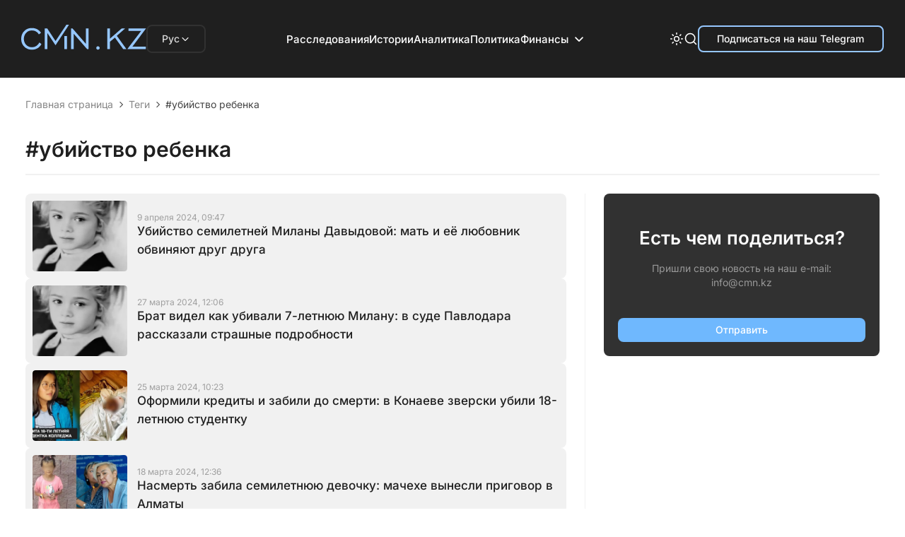

--- FILE ---
content_type: text/html; charset=utf-8
request_url: https://cmn.kz/tag/ubijstvo-rebenka/
body_size: 78229
content:

<!DOCTYPE html>
<html lang="ru">
  <head>
    <meta charset="UTF-8" />
    <meta http-equiv="Content-Security-Policy" content="upgrade-insecure-requests">
    <meta http-equiv="X-UA-Compatible" content="IE=edge" />
    <meta name="viewport" content="width=device-width, initial-scale=1.0" />
    







<title>убийство ребенка</title>


<link rel="canonical" href="https://cmn.kz/tag/ubijstvo-rebenka/" />
<meta name="description" content="Материалы по тегу «убийство ребенка» на CMN.KZ" />
<meta name="keywords" content="тег убийство ребенка, новости, cmn.kz" />
<meta name="author" content="Редакция CMN.KZ" />


<meta property="og:type" content="website" />
<meta property="og:site_name" content="Central Media News" />
<meta property="og:title" content="убийство ребенка" />
<meta property="og:description" content="Материалы по тегу «убийство ребенка» на CMN.KZ" />
<meta property="og:url" content="https://cmn.kz/tag/ubijstvo-rebenka/" />
<meta property="og:image" content="https://cmn.kz/static/img/plugmain.webp" />
<meta property="og:image:width" content="1200" />
<meta property="og:image:height" content="630" />
<meta property="og:locale" content="ru_RU" />


<meta name="twitter:card" content="summary_large_image" />
<meta name="twitter:title" content="убийство ребенка" />
<meta name="twitter:description" content="Материалы по тегу «убийство ребенка» на CMN.KZ" />
<meta name="twitter:image" content="https://cmn.kz/static/img/plugmain.webp" />


<script type="application/ld+json">
{
  "@context": "https://schema.org",
  "@graph": [
    {
      "@type": ["Organization","NewsMediaOrganization"],
      "@id": "https://cmn.kz/#org",
      "name": "Central Media News",
      "url": "https://cmn.kz/"
    },
    {
      "@type": "WebSite",
      "@id": "https://cmn.kz/#website",
      "url": "https://cmn.kz/",
      "name": "Central Media News",
      "inLanguage": "ru-KZ",
      "publisher": { "@id": "https://cmn.kz/#org" }
    },
    {
      "@type": "ItemList",
      "@id": "https://cmn.kz/tag/ubijstvo-rebenka/#itemlist",
      "itemListOrder": "https://schema.org/ItemListOrderDescending",
      "numberOfItems": 5,
      "itemListElement": [
        
        {
          "@type": "ListItem",
          "position": 1,
          "url": "https://cmn.kz/ubijstvo-semiletnej-milany-davydovoj-mat-i-eyo-lyubovnik-obvinyayut-drug-druga/",
          "name": "Убийство семилетней Миланы Давыдовой: мать и её любовник обвиняют друг друга"
        },
        
        {
          "@type": "ListItem",
          "position": 2,
          "url": "https://cmn.kz/brat-videl-kak-ubivali-7-letnyuyu-milanu-v-sude-pavlodara-rasskazali-strashnye-podrobnosti/",
          "name": "Брат видел как убивали 7-летнюю Милану: в суде Павлодара рассказали страшные подробности"
        },
        
        {
          "@type": "ListItem",
          "position": 3,
          "url": "https://cmn.kz/v-konaeve-nashli-ubitoj-18-letnyuyu-studentku-kolledzha/",
          "name": "Оформили кредиты и забили до смерти: в Конаеве зверски убили 18-летнюю студентку"
        },
        
        {
          "@type": "ListItem",
          "position": 4,
          "url": "https://cmn.kz/nasmert-zabila-semiletnyuyu-devochku-machehe-vynesli-prigovor-v-almaty/",
          "name": "Насмерть забила семилетнюю девочку: мачехе вынесли приговор в Алматы"
        },
        
        {
          "@type": "ListItem",
          "position": 5,
          "url": "https://cmn.kz/brata-i-sestru-ubitoj-milany-davydovoj-zaberut-rodstvenniki-iz-ekibastuza/",
          "name": "Брата и сестру убитой Миланы Давыдовой заберут родственники из Экибастуза"
        }
        
      ]
    },
    {
      "@type": "CollectionPage",
      "@id": "https://cmn.kz/tag/ubijstvo-rebenka/#webpage",
      "url": "https://cmn.kz/tag/ubijstvo-rebenka/",
      "name": "убийство ребенка",
      "description": "Материалы по тегу «убийство ребенка» на CMN.KZ",
      "inLanguage": "ru-KZ",
      "isPartOf": { "@id": "https://cmn.kz/#website" },
      "about": { "@id": "https://cmn.kz/#org" },
      "mainEntity": { "@id": "https://cmn.kz/tag/ubijstvo-rebenka/#itemlist" }
    },
    {
      "@type": "BreadcrumbList",
      "@id": "https://cmn.kz/tag/ubijstvo-rebenka/#breadcrumbs",
      "itemListElement": [
        {
          "@type": "ListItem",
          "position": 1,
          "name": "Главная",
          "item": "https://cmn.kz/"
        },
        {
          "@type": "ListItem",
          "position": 2,
          "name": "Теги",
          "item": "https://cmn.kz/tag/"
        },
        {
          "@type": "ListItem",
          "position": 3,
          "name": "убийство ребенка",
          "item": "https://cmn.kz/tag/ubijstvo-rebenka/"
        }
      ]
    }
  ]
}
</script>


        <!-- Google tag (gtag.js) -->
        <script async src="https://www.googletagmanager.com/gtag/js?id=G-3LHC49JE84"></script>
        <script>
          window.dataLayer = window.dataLayer || [];
          function gtag(){dataLayer.push(arguments);}
          gtag('js', new Date());

          gtag('config', 'G-3LHC49JE84');
        </script>

        <!-- Yandex.Metrika counter -->
        <script type="text/javascript">
            (function(m,e,t,r,i,k,a){
                m[i]=m[i]||function(){(m[i].a=m[i].a||[]).push(arguments)};
                m[i].l=1*new Date();
                for (var j = 0; j < document.scripts.length; j++) {if (document.scripts[j].src === r) { return; }}
                k=e.createElement(t),a=e.getElementsByTagName(t)[0],k.async=1,k.src=r,a.parentNode.insertBefore(k,a)
            })(window, document,'script','https://mc.yandex.ru/metrika/tag.js', 'ym');

            ym(96149431, 'init', {webvisor:true, clickmap:true, accurateTrackBounce:true, trackLinks:true});
        </script>
        <noscript><div><img src="https://mc.yandex.ru/watch/96149431" style="position:absolute; left:-9999px;" alt="" /></div></noscript>
        <!-- /Yandex.Metrika counter -->

    <!-- Yandex Native Ads -->
<!--    <script>window.yaContextCb=window.yaContextCb||[]</script>-->
<!--    <script src="https://yandex.ru/ads/system/context.js" async></script>-->
    <meta name="google-site-verification" content="G2vGpMnMNcT9Gcjf7VPfuTAQ2goXW0Wz4M_UJLnEFzA">
    <meta name="yandex-verification" content="694931b8efa1c071">
    <script>
        try {

            //отложеная загрузка медленного внешнего JS
            let isDeferredScriptsInitialized = false;
            window.deferredScripts = window.deferredScripts || [];

            function addDeferredScript(callback){
                //если инициализация уже прошла, то просто выполняем
                if (isDeferredScriptsInitialized) {
                    callback();
                    return;
                }

                window.deferredScripts = window.deferredScripts || [];
                window.deferredScripts.push(callback);
            }

            function initDeferredScript() {
                if (isDeferredScriptsInitialized === false) {
                    isDeferredScriptsInitialized = true;
                    window.deferredScripts.forEach(callback => callback());

                    setTimeout(() => {
                        window.removeEventListener('scroll', initDeferredScript, false);
                        window.removeEventListener('click', initDeferredScript, false);
                        window.removeEventListener('mousemove', initDeferredScript, false);
                        window.removeEventListener('touchstart', initDeferredScript, false);
                        window.removeEventListener('keydown', initDeferredScript, false);
                    }, 100);
                }
            }

            window.addEventListener('scroll', initDeferredScript, {passive: true});
            window.addEventListener('click', initDeferredScript, {passive: true});
            window.addEventListener('mousemove', initDeferredScript, {passive: true});
            window.addEventListener('touchstart', initDeferredScript, {passive: true});
            window.addEventListener('keydown', initDeferredScript, {passive: true});

            setTimeout(initDeferredScript, 7000);
        } catch {}
    </script>

    <link rel="preload" href="/static/css/main.css?v=1.26" as="style">
    <link rel="stylesheet" href="/static/css/main.css?v=1.26" />
    <link rel="icon" type="image/png" href="/static/images/favicon/favicon-96x96.png" sizes="96x96" />
    <link rel="icon" type="image/svg+xml" href="/static/images/favicon/favicon.svg" />
    <link rel="shortcut icon" href="/static/images/favicon/favicon.ico" />
    <link rel="apple-touch-icon" sizes="180x180" href="/static/images/favicon/apple-touch-icon.png" />
    <meta name="apple-mobile-web-app-title" content="CMN" />
    <link rel="manifest" href="/static/images/favicon/site.webmanifest" />
    </head>
<body>

<header class="header">
  <div class="header__wrap">
    <div class="header__lang-dropdown desc-hide">
      <button class="lang-dropdown__trigger" type="button">
        <span class="lang-dropdown__current">Рус</span>
        <svg
          class="lang-dropdown__arrow"
          xmlns="http://www.w3.org/2000/svg"
          width="16"
          height="16"
          viewBox="0 0 16 16"
          fill="none"
        >
          <path
            d="M12 6.5L8 10.5L4 6.5"
            stroke="#F1F1F1"
            stroke-width="1.2"
            stroke-linecap="round"
            stroke-linejoin="round"
          />
        </svg>
      </button>

      <nav class="lang-dropdown__menu">
        <a href="https://cmn.kz/" class="lang-dropdown__item is-active">Рус</a>
        <a href="https://cmn.kz/kk/basty-bet/" class="lang-dropdown__item">Қаз</a>
      </nav>
    </div>
    <div class="header__logo-mobile">
      <a href="https://cmn.kz/">
        <svg
          xmlns="http://www.w3.org/2000/svg"
          width="120"
          height="24"
          viewBox="0 0 120 24"
          fill="none"
        >
          <path
            fill-rule="evenodd"
            clip-rule="evenodd"
            d="M43.3251 0.169854C43.262 0.26327 43.1998 0.353278 43.1869 0.36984C43.174 0.386401 43.1174 0.473299 43.0612 0.562922C43.005 0.652545 42.9453 0.745871 42.9285 0.770314C42.8904 0.825717 42.6712 1.15467 42.6323 1.21473C42.6165 1.23917 42.5501 1.33641 42.4848 1.43083C42.4194 1.52525 42.366 1.61413 42.366 1.62835C42.366 1.64258 42.356 1.65863 42.3438 1.66409C42.3205 1.6744 42.151 1.92587 41.7481 2.54796C41.6161 2.75165 41.4978 2.93164 41.4852 2.94793C41.4725 2.96423 41.2505 3.29754 40.9919 3.68862C40.7333 4.0797 40.4834 4.4552 40.4365 4.52302C40.3897 4.59086 40.3513 4.65975 40.3513 4.6761C40.3513 4.69246 40.3412 4.71026 40.3289 4.71571C40.3165 4.72114 40.16 4.94556 39.981 5.21443C39.802 5.4833 39.6454 5.70773 39.6331 5.71315C39.6207 5.7186 39.6106 5.73445 39.6106 5.74844C39.6106 5.76239 39.4973 5.94244 39.3588 6.14856C39.2203 6.35465 39.107 6.53543 39.107 6.5503C39.107 6.56515 39.0936 6.5773 39.0773 6.5773C39.061 6.5773 39.0477 6.58965 39.0477 6.60476C39.0477 6.63797 38.805 7.00284 38.7737 7.01676C38.7615 7.02221 38.7514 7.03943 38.7514 7.05507C38.7514 7.07071 38.6981 7.15568 38.6329 7.24391C38.5677 7.33214 38.5144 7.41214 38.5144 7.42168C38.5144 7.43119 38.5003 7.4551 38.4829 7.47477C38.4656 7.49444 38.329 7.6949 38.1792 7.92019C37.7907 8.50489 37.6898 8.66008 37.6651 8.71047C37.6532 8.73492 37.6324 8.76825 37.619 8.78454C37.5492 8.86913 37.359 9.16099 37.359 9.18336C37.359 9.19758 37.3489 9.21364 37.3367 9.21909C37.3245 9.22451 37.236 9.34894 37.14 9.4956C37.0441 9.64226 36.9291 9.81558 36.8846 9.88076C36.8401 9.94594 36.7688 10.0526 36.7262 10.1178C36.6836 10.183 36.6379 10.2496 36.6246 10.2659C36.6113 10.2822 36.5745 10.3422 36.5427 10.3992C36.5109 10.4563 36.4783 10.5096 36.4701 10.5177C36.462 10.5259 36.3753 10.6526 36.2775 10.7992C36.1798 10.9459 36.0898 11.0703 36.0776 11.0757C36.0654 11.0812 36.0553 11.0968 36.0553 11.1105C36.0553 11.1298 35.5835 11.8583 35.4699 12.0144C35.4578 12.031 35.4002 12.1177 35.3417 12.207C35.2833 12.2964 35.17 12.4695 35.0899 12.5917C35.0098 12.7139 34.9343 12.8183 34.9221 12.8237C34.9099 12.8292 34.8999 12.8453 34.8999 12.8595C34.8999 12.8737 34.8464 12.9626 34.7811 13.057C34.7157 13.1514 34.6493 13.2487 34.6335 13.2731C34.5791 13.3571 34.4477 13.5547 34.3677 13.6731C34.1378 14.013 34.048 14.15 34.0375 14.1767C34.0163 14.2306 33.7893 14.5617 33.7666 14.5718C33.7544 14.5772 33.7444 14.5933 33.7444 14.6075C33.7444 14.6217 33.691 14.7106 33.6256 14.805C33.5603 14.8994 33.4928 14.997 33.4758 15.0218C33.4587 15.0466 33.3509 15.2104 33.2362 15.3859L33.0276 15.705L32.9266 15.563C32.871 15.485 32.818 15.3977 32.8089 15.3692C32.7998 15.3407 32.7829 15.3174 32.7714 15.3174C32.7599 15.3174 32.7243 15.2674 32.6922 15.2063C32.6602 15.1452 32.6272 15.0885 32.6189 15.0804C32.5858 15.0479 32.3519 14.6969 32.3519 14.6797C32.3519 14.6696 32.3353 14.6428 32.3149 14.6201C32.2333 14.5291 32.2038 14.4894 32.2038 14.4708C32.2038 14.4601 32.1571 14.3877 32.1001 14.3101C32.043 14.2324 31.9964 14.1618 31.9964 14.1532C31.9964 14.1446 31.8831 13.9689 31.7445 13.7628C31.606 13.5567 31.4927 13.3766 31.4927 13.3627C31.4927 13.3487 31.4827 13.3329 31.4705 13.3274C31.4583 13.322 31.3162 13.1176 31.1548 12.8731C30.9933 12.6287 30.7567 12.2714 30.6289 12.0791C30.5011 11.8869 30.3965 11.718 30.3965 11.7039C30.3965 11.6897 30.3865 11.6737 30.3743 11.6683C30.3429 11.6543 30.1002 11.2895 30.1002 11.2563C30.1002 11.2412 30.0902 11.2286 30.078 11.2284C30.0658 11.2281 30.0091 11.1483 29.9521 11.051C29.8951 10.9537 29.8384 10.874 29.8262 10.8737C29.814 10.8735 29.8039 10.8607 29.8039 10.8454C29.8039 10.8301 29.6906 10.6489 29.5521 10.4428C29.4136 10.2367 29.3003 10.057 29.3003 10.0436C29.3003 10.0301 29.2902 10.0146 29.2779 10.0091C29.2656 10.0037 29.1957 9.90594 29.1225 9.79187C29.0493 9.67781 28.9794 9.58004 28.9671 9.57462C28.9548 9.56917 28.9448 9.55349 28.9448 9.53975C28.9448 9.50825 28.7007 9.14354 28.6707 9.13021C28.6585 9.12475 28.6485 9.10905 28.6485 9.09524C28.6485 9.08147 28.535 8.89926 28.3963 8.69033C28.2576 8.48142 28.1309 8.2905 28.1149 8.26606C28.0988 8.24162 27.9761 8.05497 27.8423 7.85128C27.7084 7.64759 27.5884 7.47649 27.5756 7.47107C27.5628 7.46562 27.5523 7.44908 27.5523 7.43433C27.5523 7.41955 27.4571 7.264 27.3407 7.08867C27.2244 6.91333 27.0411 6.63655 26.9333 6.4736C26.8256 6.31065 26.7308 6.17066 26.7227 6.16251C26.7145 6.15436 26.6819 6.10103 26.6501 6.044C26.6183 5.98697 26.5816 5.92697 26.5685 5.91068C26.5095 5.83714 26.2739 5.48718 26.2295 5.40701C26.2024 5.35813 26.129 5.24871 26.0663 5.16386C26.0037 5.07901 25.9524 5.00058 25.9524 4.98962C25.9524 4.97866 25.9057 4.90474 25.8487 4.82534C25.7917 4.74596 25.745 4.66881 25.745 4.65391C25.745 4.63901 25.735 4.62239 25.7228 4.61694C25.7011 4.60731 25.4753 4.27942 25.4516 4.22328C25.4451 4.20772 25.4275 4.18106 25.4125 4.16402C25.3976 4.14698 25.3059 4.00969 25.2089 3.85898L25.0324 3.58492H23.8629H22.6934V13.5249V23.4649H23.9377H25.1819L25.1894 15.7704L25.1969 8.07585L25.345 8.29687C25.4265 8.41844 25.5032 8.52234 25.5154 8.52776C25.5276 8.53321 25.5376 8.54889 25.5376 8.56263C25.5376 8.59413 25.7817 8.95884 25.8116 8.97217C25.8239 8.97762 25.8339 8.99774 25.8339 9.01694C25.8339 9.03611 25.8672 9.08775 25.9079 9.13169C25.9487 9.17559 25.982 9.21944 25.982 9.2291C25.982 9.23876 26.0379 9.32933 26.1062 9.43039C26.2559 9.65183 26.3626 9.81104 26.4676 9.96964C26.5107 10.0348 26.5594 10.1081 26.5758 10.1326C26.5922 10.157 26.6584 10.257 26.723 10.3548C26.7876 10.4526 26.8506 10.5459 26.8631 10.5622C26.8755 10.5785 26.979 10.7318 27.093 10.9029C27.2071 11.074 27.3074 11.2207 27.3159 11.2288C27.3244 11.237 27.391 11.3369 27.4638 11.451C27.5367 11.5651 27.6065 11.6717 27.6191 11.688C27.6316 11.7043 27.6953 11.7977 27.7607 11.8954C28.5119 13.0197 28.7556 13.3783 28.7744 13.3867C28.7866 13.3921 28.7966 13.4078 28.7966 13.4215C28.7966 13.453 29.0407 13.8177 29.0707 13.8311C29.0829 13.8365 29.0929 13.8541 29.0929 13.8702C29.0929 13.8952 29.4195 14.3754 29.5071 14.4792C29.5237 14.4988 29.5373 14.522 29.5373 14.5307C29.5373 14.5394 29.5979 14.6366 29.672 14.7468C29.746 14.8569 29.8192 14.9671 29.8346 14.9915C29.85 15.0159 29.916 15.1116 29.9814 15.204C30.0467 15.2964 30.1002 15.3853 30.1002 15.4015C30.1002 15.4177 30.1102 15.4354 30.1224 15.4409C30.1563 15.4559 30.3965 15.8138 30.3965 15.8492C30.3965 15.8663 30.407 15.8803 30.4197 15.8803C30.4325 15.8803 30.4685 15.9236 30.4997 15.9766C30.5309 16.0296 30.5675 16.0862 30.5809 16.1025C30.6507 16.1873 30.8409 16.479 30.8409 16.5013C30.8409 16.5156 30.8509 16.5316 30.8631 16.5371C30.8931 16.5504 31.1372 16.9151 31.1372 16.9466C31.1372 16.9604 31.1472 16.976 31.1594 16.9815C31.1716 16.9869 31.5016 17.4713 31.8926 18.0579C32.2837 18.6446 32.6117 19.1312 32.6215 19.1393C32.6313 19.1475 32.656 19.1859 32.6765 19.2246C32.6969 19.2634 32.7847 19.3943 32.8717 19.5154L33.0297 19.7356L33.2491 19.4004C33.3698 19.2161 33.5767 18.8986 33.709 18.6949C33.8412 18.4912 33.9613 18.3106 33.9758 18.2936C33.9902 18.2766 34.0074 18.2499 34.014 18.2343C34.0257 18.2065 34.5312 17.435 34.8145 17.0127C34.894 16.8941 34.9591 16.7852 34.9591 16.7707C34.9591 16.7563 34.9694 16.74 34.9819 16.7346C34.9944 16.7291 35.0508 16.6514 35.1073 16.5618C35.1638 16.4721 35.2211 16.3855 35.2346 16.3692C35.2481 16.3529 35.3709 16.1662 35.5076 15.9544C35.6442 15.7426 35.7673 15.5559 35.7812 15.5396C35.7951 15.5233 35.8325 15.4633 35.8642 15.4063C35.896 15.3492 35.9287 15.2959 35.9369 15.2878C35.9596 15.2652 36.187 14.9214 36.2005 14.8892C36.2071 14.8736 36.2244 14.8469 36.239 14.8299C36.2665 14.7978 36.7579 14.0487 36.7728 14.0162C36.7774 14.0061 36.9488 13.7448 37.1537 13.4355C37.3586 13.1262 37.5682 12.8065 37.6196 12.725C37.6709 12.6435 37.7235 12.5635 37.7363 12.5472C37.7613 12.5156 38.038 12.0956 38.3219 11.6584C38.4172 11.5117 38.5994 11.2351 38.7269 11.0436C38.8545 10.8521 38.9588 10.6832 38.9588 10.6683C38.9588 10.6534 38.9688 10.6368 38.9811 10.6313C39.0037 10.6213 39.0898 10.4936 39.5175 9.83632C39.65 9.63263 39.7699 9.45202 39.7838 9.43498C39.7977 9.41795 39.8144 9.39128 39.821 9.37573C39.8275 9.36017 39.9908 9.10748 40.1839 8.81417C40.3769 8.52086 40.5866 8.20088 40.6499 8.10311C40.7131 8.00534 40.7754 7.91201 40.7882 7.89572C40.801 7.87942 40.8575 7.79276 40.9137 7.70314C40.97 7.61352 41.0231 7.53352 41.0319 7.52537C41.0562 7.50265 41.2564 7.19044 41.2788 7.14022C41.2967 7.10016 41.5311 6.75388 41.5897 6.68099C41.6027 6.6647 41.6395 6.6047 41.6712 6.54767C41.703 6.49064 41.7358 6.43731 41.7442 6.42916C41.7525 6.42101 41.8643 6.25436 41.9924 6.05882C42.1206 5.86327 42.2883 5.60996 42.365 5.49589C42.4417 5.38183 42.51 5.27517 42.5167 5.25887C42.5298 5.2272 43.2922 4.06797 43.4357 3.86155C43.4829 3.79371 43.5215 3.72482 43.5215 3.70847C43.5215 3.69212 43.5315 3.67431 43.5437 3.66886C43.5759 3.65455 43.7585 3.38103 43.7585 3.34704C43.7585 3.33122 43.7718 3.31828 43.7881 3.31828C43.8044 3.31828 43.8177 3.30719 43.8177 3.29366C43.8177 3.27164 44.1144 2.80984 44.4396 2.32576C44.7301 1.89334 44.7658 1.83664 44.7658 1.80799C44.7658 1.79131 44.7791 1.77765 44.7954 1.77765C44.8117 1.77765 44.8251 1.7642 44.8251 1.74775C44.8251 1.73134 44.8617 1.66625 44.9065 1.60311C45.0096 1.45791 45.0123 1.45388 45.3132 0.99252C45.4514 0.780684 45.5761 0.593408 45.5903 0.576372C45.6044 0.559337 45.6214 0.532672 45.6279 0.517118C45.6345 0.501563 45.7032 0.393186 45.7806 0.276276C45.858 0.159366 45.9213 0.0493593 45.9213 0.0318494C45.9213 0.00962883 45.5456 0 44.6805 0H43.4398L43.3251 0.169854ZM8.96103 3.21728C8.79808 3.23988 8.5581 3.27298 8.42774 3.29087C7.90212 3.36295 7.05791 3.56691 6.69453 3.7096C6.65379 3.72559 6.56047 3.75815 6.48714 3.78197C6.41381 3.8058 6.31382 3.84313 6.26493 3.86493C6.21605 3.88674 6.14272 3.91808 6.10198 3.93459C6.0379 3.96057 5.72539 4.10628 5.31685 4.30066C5.25167 4.33168 5.17218 4.37331 5.14022 4.39319C5.02704 4.46352 4.84202 4.57374 4.78356 4.60565C4.67133 4.66695 4.36875 4.87375 4.35891 4.89594C4.35346 4.90817 4.33625 4.91816 4.3206 4.91816C4.30499 4.91816 4.2761 4.93185 4.25643 4.94862C4.23676 4.96536 4.14064 5.03996 4.04287 5.11435C3.78959 5.30717 3.66954 5.40195 3.62895 5.44117C3.60951 5.45996 3.51471 5.54161 3.41827 5.62261C3.21968 5.78944 2.64535 6.36893 2.45742 6.59211C2.38883 6.67358 2.30191 6.77559 2.26428 6.81882C2.22665 6.86202 2.1189 7.00201 2.02483 7.12991C1.93073 7.25778 1.84301 7.36687 1.82988 7.37229C1.81676 7.37774 1.806 7.3938 1.806 7.40802C1.806 7.42935 1.63253 7.69692 1.54747 7.80684C1.53485 7.82313 1.50454 7.87646 1.4801 7.92535C1.45566 7.97423 1.41901 8.03186 1.39862 8.05337C1.37827 8.07491 1.36159 8.11046 1.36159 8.13238C1.36159 8.15431 1.3516 8.17667 1.33937 8.18213C1.32716 8.18755 1.29641 8.23199 1.27105 8.28088C1.24572 8.32976 1.18984 8.43642 1.14691 8.51789C1.00449 8.7881 0.837272 9.16872 0.704334 9.52523C0.607096 9.78601 0.42391 10.3548 0.384713 10.5177C0.370965 10.5748 0.339975 10.6948 0.315829 10.7844C0.291682 10.874 0.256544 11.034 0.237731 11.1399C0.218917 11.2458 0.190712 11.3992 0.175039 11.4806C0.0951931 11.8955 -2.96205e-05 13.0482 6.91195e-09 13.599C2.96344e-05 14.1052 0.107459 15.4046 0.170417 15.6604C0.186149 15.7243 0.215392 15.8766 0.23542 15.9988C0.255448 16.121 0.288986 16.281 0.309992 16.3544C0.330998 16.4277 0.364151 16.5543 0.383705 16.6358C0.426872 16.8157 0.48035 16.9924 0.563011 17.2284C0.59723 17.3261 0.639005 17.4522 0.655804 17.5086C0.746405 17.8125 1.14765 18.6778 1.35703 19.0208C1.39184 19.0779 1.42938 19.1445 1.44043 19.169C1.50247 19.3061 2.04512 20.0874 2.07837 20.0874C2.09152 20.0874 2.10228 20.1063 2.10228 20.1294C2.10228 20.1525 2.11229 20.1758 2.1245 20.1812C2.13673 20.1867 2.20642 20.2644 2.27936 20.3541C2.65975 20.8214 3.51897 21.6733 3.7946 21.8565C3.83338 21.8823 3.87844 21.9188 3.89474 21.9376C3.91103 21.9564 4.05769 22.0658 4.22064 22.1806C4.76792 22.5661 5.46852 22.9625 5.92422 23.1444C6.04643 23.1932 6.15976 23.2425 6.17605 23.254C6.19235 23.2654 6.25901 23.2918 6.32419 23.3126C6.38937 23.3334 6.46936 23.3625 6.50195 23.3772C6.56927 23.4078 7.03433 23.5573 7.21301 23.6058C7.48087 23.6786 7.69532 23.7308 7.83519 23.7573C7.91666 23.7728 8.08998 23.806 8.22035 23.8311C9.43267 24.0648 11.115 24.0552 12.4867 23.8069C12.9191 23.7286 13.7908 23.4934 14.0273 23.3912C14.0762 23.3701 14.1629 23.3365 14.2199 23.3167C14.5801 23.1915 15.6197 22.6916 15.7329 22.5892C15.7588 22.5657 15.7892 22.5465 15.8005 22.5465C15.8294 22.5465 16.0695 22.3883 16.0815 22.3613C16.0869 22.3491 16.1049 22.3391 16.1213 22.3391C16.1555 22.3391 16.5904 22.0325 16.8122 21.8521C17.2831 21.4692 17.7007 21.0712 18.0264 20.6948C18.1393 20.5644 18.2455 20.4435 18.2626 20.426C18.2797 20.4085 18.327 20.3453 18.3678 20.2855C18.4085 20.2257 18.4518 20.1766 18.464 20.1765C18.4763 20.1764 18.4863 20.1563 18.4863 20.1319C18.4863 20.1074 18.4983 20.0874 18.513 20.0874C18.536 20.0874 19.0788 19.3044 19.0788 19.2712C19.0788 19.2645 19.1232 19.1888 19.1775 19.1029C19.2317 19.017 19.2852 18.9268 19.2963 18.9023C19.3074 18.8779 19.342 18.8179 19.3732 18.769C19.462 18.63 19.4477 18.5883 19.264 18.4514C19.1703 18.3817 19.0892 18.3146 19.0838 18.3024C19.0783 18.2901 19.0561 18.2801 19.0344 18.2801C19.0127 18.2801 18.9904 18.2702 18.985 18.2579C18.9796 18.2457 18.8686 18.1557 18.7385 18.0579C18.6083 17.9602 18.4816 17.8638 18.457 17.8439C18.2473 17.6742 17.4867 17.1255 17.4606 17.1251C17.4424 17.1249 17.3371 17.2813 17.2266 17.4728C17.116 17.6642 17.0175 17.8276 17.0076 17.8357C16.9976 17.8439 16.9633 17.9006 16.9312 17.9616C16.8991 18.0228 16.8655 18.0728 16.8564 18.0728C16.8473 18.0728 16.8149 18.1151 16.7843 18.1668C16.7537 18.2186 16.7113 18.2819 16.69 18.3076C16.6687 18.3332 16.5809 18.4495 16.4948 18.5659C15.9244 19.3371 15.0036 20.1793 14.3088 20.565C14.2518 20.5966 14.1384 20.662 14.057 20.7102C13.8599 20.8268 13.5322 20.9863 13.3311 21.0635C13.2415 21.0979 13.1415 21.1384 13.1089 21.1536C12.8472 21.2755 12.0906 21.4714 11.6275 21.5371C11.5134 21.5532 11.3483 21.5803 11.2605 21.5973C11.0599 21.636 9.53924 21.6379 9.33786 21.5996C9.2555 21.584 9.08369 21.557 8.95605 21.5395C8.56047 21.4854 8.1056 21.377 7.70186 21.2407C7.50004 21.1726 7.4649 21.1593 7.27227 21.0789C7.20709 21.0517 7.12709 21.0185 7.0945 21.0051C7.01996 20.9746 6.66988 20.8027 6.59084 20.758C6.31216 20.6001 6.17377 20.5183 6.16124 20.5042C6.15309 20.4949 6.04693 20.4207 5.92531 20.3393C5.39931 19.9869 4.7694 19.3979 4.30958 18.8285C3.75131 18.1372 3.19399 17.0921 2.99027 16.3544C2.94032 16.1735 2.91143 16.07 2.86198 15.8951C2.78913 15.6376 2.68505 15.0597 2.63726 14.6474C2.59667 14.2974 2.59679 12.8694 2.63744 12.5209C2.65477 12.3725 2.68703 12.151 2.70913 12.0287C2.73127 11.9065 2.76507 11.7199 2.78427 11.614C2.80347 11.508 2.83624 11.3614 2.85706 11.2881C2.87789 11.2147 2.91173 11.0947 2.9322 11.0214C3.01154 10.7376 3.03169 10.6746 3.10268 10.4881C3.25072 10.0993 3.29688 9.99302 3.45 9.68818C3.64933 9.29135 3.6733 9.24771 3.75401 9.13509C3.79068 9.0839 3.82067 9.03398 3.82067 9.02414C3.82067 8.99265 4.2798 8.3641 4.44391 8.1709C4.75912 7.79981 5.28483 7.29718 5.6872 6.98221C5.82387 6.87523 6.13949 6.66123 6.2892 6.57401C6.69095 6.34004 6.74111 6.31154 6.78341 6.29341C6.80786 6.28292 6.90785 6.23705 7.00562 6.19149C7.10339 6.14592 7.24338 6.08619 7.31671 6.05876C7.39004 6.03132 7.4767 5.9971 7.50929 5.98276C7.7589 5.87276 8.57546 5.66293 8.99066 5.60211C9.96694 5.4591 11.1895 5.48991 11.9978 5.67795C12.1038 5.70257 12.2504 5.73632 12.3237 5.75294C12.7051 5.83928 13.2581 6.03713 13.7458 6.26176C13.8211 6.29646 14.2455 6.53194 14.3532 6.59881C14.3858 6.61904 14.4358 6.64405 14.4643 6.65436C14.4928 6.66467 14.5162 6.68487 14.5162 6.69927C14.5162 6.71364 14.5295 6.72543 14.5457 6.72543C14.5784 6.72543 14.9316 6.9717 15.1367 7.13749C15.4791 7.41433 15.9672 7.89812 16.1556 8.14755C16.2233 8.23717 16.2862 8.31717 16.2955 8.32532C16.3425 8.36691 16.6006 8.75811 16.7401 8.99934C16.8273 9.15006 16.9158 9.27339 16.9367 9.27339C16.9824 9.27339 18.9967 7.84585 19.0108 7.80346C19.0204 7.77469 18.5562 7.09835 18.4011 6.91505C18.3583 6.8645 18.2767 6.76451 18.2198 6.69284C17.9583 6.36347 17.3529 5.75724 17.0096 5.48087C16.9389 5.42396 16.8456 5.34722 16.8022 5.31034C16.6655 5.19399 16.1473 4.82928 16.1187 4.82928C16.1037 4.82928 16.0869 4.81929 16.0815 4.80706C16.0377 4.70851 14.7836 4.06012 14.2643 3.8676C14.1014 3.80719 13.9214 3.73978 13.8644 3.7178C13.8073 3.69585 13.674 3.65155 13.5681 3.61941C13.3899 3.56531 13.2588 3.53032 12.8274 3.42185C12.5853 3.36097 12.3059 3.31522 11.5629 3.21488C11.1233 3.1555 9.39493 3.1571 8.96103 3.21728ZM82.8371 13.4953V23.4649H84.0815H85.3258L85.3272 19.9319L85.3286 16.3988L85.5574 16.2134C85.6832 16.1114 85.8192 15.9979 85.8596 15.9611C85.9001 15.9243 85.9998 15.8417 86.0813 15.7777C86.1628 15.7136 86.2428 15.6464 86.2591 15.6284C86.2754 15.6104 86.4887 15.4307 86.7331 15.229C86.9775 15.0273 87.1992 14.8414 87.2256 14.8158C87.252 14.7902 87.3253 14.7273 87.3885 14.6759C87.4517 14.6246 87.5323 14.5579 87.5676 14.5278C87.6029 14.4977 87.6629 14.4475 87.7009 14.4164C87.883 14.2673 88.1286 14.0586 88.1552 14.0304C88.1715 14.0131 88.2315 13.9637 88.2886 13.9206C88.3456 13.8774 88.4347 13.8041 88.4865 13.7576C88.5384 13.7111 88.6051 13.6531 88.6347 13.6286C88.8453 13.4549 89.4402 12.9572 89.4885 12.9143C89.521 12.8854 89.641 12.7845 89.7551 12.6901C89.8692 12.5957 89.9949 12.489 90.0346 12.453C90.0742 12.4169 90.1164 12.3935 90.1284 12.4009C90.1404 12.4083 90.2139 12.5043 90.2916 12.6142C90.3693 12.724 90.4414 12.8205 90.4518 12.8287C90.4622 12.8368 90.4958 12.8868 90.5266 12.9398C90.5574 12.9928 90.5931 13.0361 90.6059 13.0361C90.6187 13.0361 90.6291 13.0561 90.6291 13.0805C90.6291 13.105 90.6396 13.125 90.6523 13.125C90.6651 13.125 90.701 13.1683 90.732 13.2213C90.763 13.2742 90.8039 13.3309 90.8229 13.3472C90.8419 13.3635 91.0084 13.5901 91.1929 13.8508C91.3774 14.1116 91.5394 14.3293 91.5528 14.3347C91.5662 14.3402 91.5772 14.3635 91.5772 14.3866C91.5772 14.4097 91.5896 14.4286 91.6048 14.4286C91.62 14.4286 91.6402 14.4529 91.6496 14.4826C91.659 14.5123 91.6901 14.5623 91.7187 14.5937C91.7713 14.6515 91.9697 14.9175 92.0512 15.0396C92.1918 15.2501 92.6886 15.9263 92.7087 15.9346C92.7219 15.9401 92.7327 15.9572 92.7327 15.9728C92.7327 15.9964 92.9251 16.2651 93.0736 16.4487C93.0958 16.4761 93.1378 16.5361 93.167 16.582C93.1962 16.6279 93.2275 16.6721 93.2365 16.6803C93.2454 16.6884 93.3848 16.8817 93.5463 17.1099C93.7077 17.338 93.8477 17.5313 93.8572 17.5395C93.8668 17.5476 93.8986 17.5918 93.9278 17.6377C93.9571 17.6836 93.9992 17.7436 94.0215 17.771C94.1048 17.8736 94.2713 18.1022 94.6296 18.606C94.8324 18.8912 95.0153 19.1422 95.036 19.1639C95.0567 19.1855 95.089 19.2322 95.1079 19.2676C95.141 19.3299 95.2897 19.5291 95.3592 19.6045C95.378 19.6248 95.4239 19.6918 95.4613 19.7533C95.4987 19.8149 95.5376 19.8719 95.5477 19.88C95.5658 19.8947 96.1156 20.6553 96.1972 20.7787C96.2676 20.8851 96.477 21.1647 96.5324 21.2261C96.5609 21.2578 96.5842 21.2936 96.5842 21.3056C96.5842 21.3177 96.6013 21.3452 96.6221 21.3667C96.6429 21.3882 96.8227 21.6347 97.0217 21.9144C97.2206 22.1941 97.4002 22.4408 97.4208 22.4625C97.4414 22.4842 97.4982 22.562 97.5471 22.6354C97.596 22.7087 97.6593 22.7945 97.6879 22.8262C97.7164 22.8577 97.7397 22.8923 97.7397 22.9031C97.7397 22.9138 97.7631 22.9495 97.7917 22.9825C97.8202 23.0154 97.9102 23.1373 97.9917 23.2532L98.1397 23.464L99.6598 23.4645C100.868 23.4649 101.176 23.4573 101.158 23.4279C101.146 23.4076 101.009 23.2124 100.853 22.9942C100.697 22.776 100.529 22.5406 100.48 22.4711C100.27 22.1719 100.183 22.0541 100.133 22.0002C100.104 21.9686 100.08 21.9329 100.08 21.9209C100.08 21.9088 100.064 21.8813 100.043 21.8598C99.9681 21.7803 99.8433 21.6015 99.8433 21.5732C99.8433 21.5572 99.8322 21.5397 99.8186 21.5342C99.805 21.5288 99.6429 21.311 99.4583 21.0503C99.2737 20.7896 99.1076 20.5629 99.0892 20.5466C99.0707 20.5303 99.0269 20.4699 98.9918 20.4123C98.9566 20.3547 98.8939 20.2681 98.8523 20.2197C98.8107 20.1714 98.7767 20.1228 98.7767 20.1117C98.7767 20.1007 98.7593 20.074 98.7382 20.0525C98.717 20.031 98.502 19.7334 98.2603 19.3912C98.0187 19.049 97.8027 18.7542 97.7803 18.7361C97.758 18.718 97.7397 18.6938 97.7397 18.6823C97.7397 18.6617 97.5944 18.4574 97.5591 18.4283C97.5493 18.4201 97.5042 18.3545 97.4591 18.2825C97.414 18.2104 97.352 18.1246 97.3213 18.0917C97.2907 18.0589 97.2657 18.0221 97.2657 18.01C97.2657 17.998 97.2481 17.9705 97.2266 17.9489C97.2051 17.9274 96.9827 17.6232 96.7324 17.2728C96.4821 16.9225 96.2664 16.6314 96.253 16.626C96.2396 16.6205 96.2287 16.5972 96.2287 16.5741C96.2287 16.551 96.2163 16.5321 96.2011 16.5321C96.1859 16.5321 96.1657 16.5078 96.1563 16.4781C96.1469 16.4484 96.1143 16.3973 96.0838 16.3647C96.0534 16.332 95.9932 16.253 95.9501 16.1891C95.907 16.1252 95.8354 16.0244 95.791 15.9651C95.6868 15.8259 94.9393 14.7872 94.8154 14.6092C94.7632 14.5343 94.6832 14.4236 94.6376 14.3632C94.4795 14.1536 93.399 12.6468 93.3447 12.5602C93.3147 12.5123 93.278 12.4732 93.2632 12.4732C93.2485 12.4732 93.2363 12.4532 93.2363 12.4287C93.2363 12.4043 93.2239 12.3843 93.2087 12.3843C93.1935 12.3843 93.1733 12.36 93.1639 12.3302C93.1545 12.3005 93.1236 12.2505 93.0953 12.2191C93.0154 12.1306 92.8808 11.9459 92.8808 11.9249C92.8808 11.9145 92.8614 11.8866 92.8377 11.8629C92.7975 11.8227 92.1558 10.9311 92.0461 10.763C92.0189 10.7212 91.9815 10.6777 91.9632 10.6664C91.9423 10.6535 91.9775 10.6065 92.0572 10.5408C92.1272 10.4831 92.2313 10.3909 92.2884 10.3361C92.3455 10.2812 92.4788 10.1633 92.5847 10.0741C92.6905 9.98493 92.8119 9.87827 92.8544 9.83712C92.897 9.79593 92.977 9.72412 93.0322 9.67748C93.1923 9.54241 93.473 9.29482 93.5581 9.21364C93.6011 9.17263 93.7227 9.06597 93.8283 8.97662C93.9338 8.88726 94.0557 8.78084 94.0991 8.7401C94.1425 8.69936 94.2028 8.64547 94.233 8.62035C94.2952 8.56876 94.5151 8.37503 94.8214 8.10195C95.0806 7.87083 95.7701 7.26563 95.8849 7.16842C95.9321 7.12849 95.9989 7.06911 96.0334 7.03652C96.0678 7.00393 96.1825 6.90465 96.2883 6.81589C96.394 6.72715 96.5072 6.62716 96.5398 6.59368C96.5724 6.56023 96.7057 6.43953 96.8361 6.32546C96.9664 6.21143 97.0875 6.10477 97.1052 6.08844C97.1229 6.07215 97.2162 5.99011 97.3126 5.90617C97.409 5.82221 97.5224 5.72222 97.5646 5.68397C97.669 5.58946 97.803 5.47222 98.0661 5.24551C98.188 5.14042 98.3145 5.02668 98.3471 4.99276C98.3797 4.95887 98.533 4.82531 98.6878 4.69595C98.8426 4.5666 98.9959 4.43304 99.0285 4.39914C99.0611 4.36522 99.1868 4.25148 99.3079 4.14639C99.429 4.04127 99.5756 3.91029 99.6338 3.85533C99.692 3.80034 99.7829 3.7221 99.8359 3.68145C100.042 3.52285 100.07 3.52567 98.3159 3.52567H96.6997L96.042 4.09564C95.6803 4.40913 95.3453 4.69912 95.2976 4.74004C95.2499 4.78098 95.1894 4.83446 95.1632 4.8589C95.1371 4.88335 95.0294 4.97667 94.9241 5.06627C94.8187 5.15589 94.6973 5.26255 94.6543 5.30329C94.5684 5.38461 94.5221 5.42405 94.2585 5.64065C94.1607 5.72097 94.0541 5.81504 94.0215 5.8497C93.9708 5.90357 93.8174 6.03674 93.5068 6.29637C93.4681 6.32866 93.4081 6.38267 93.3735 6.41639C93.3388 6.45013 93.2171 6.55679 93.103 6.65341C92.9889 6.75005 92.889 6.8358 92.8808 6.84397C92.8727 6.85215 92.766 6.94497 92.6438 7.0503C92.5216 7.15559 92.3999 7.26225 92.3734 7.28729C92.3469 7.31232 92.2538 7.39279 92.1665 7.46612C92.0792 7.53945 91.9652 7.63944 91.9131 7.68833C91.861 7.73721 91.7875 7.8026 91.7497 7.83362C91.6757 7.8943 91.2608 8.25794 91.1991 8.31616C91.1785 8.33557 91.0619 8.43402 90.9398 8.53496C90.8178 8.63587 90.718 8.73 90.718 8.7441C90.718 8.7582 90.7029 8.76973 90.6844 8.76973C90.666 8.76973 90.6293 8.79331 90.603 8.82214C90.5766 8.85097 90.4617 8.95428 90.3477 9.05175C90.2336 9.1492 90.1336 9.23562 90.1255 9.2438C90.1173 9.25197 90.0106 9.34453 89.8884 9.4495C89.7662 9.55447 89.6529 9.65446 89.6366 9.67168C89.6203 9.68889 89.5205 9.77632 89.4147 9.86594C89.2486 10.0067 89.1175 10.1204 88.9877 10.2363C88.9695 10.2526 88.8614 10.3459 88.7476 10.4437C88.6338 10.5414 88.5123 10.6481 88.4776 10.6807C88.443 10.7133 88.3431 10.7999 88.2558 10.8733C88.1684 10.9466 88.0543 11.0466 88.0023 11.0955C87.9502 11.1444 87.8766 11.2106 87.8388 11.2426C87.801 11.2746 87.6834 11.3738 87.5775 11.4631C87.4716 11.5524 87.3649 11.6462 87.3405 11.6716C87.316 11.6969 87.216 11.7836 87.1183 11.8642C86.9531 12.0003 86.8987 12.0476 86.7131 12.2167C86.6745 12.2518 86.5633 12.3469 86.4658 12.428C86.3684 12.509 86.2687 12.5958 86.2443 12.6209C86.2198 12.6459 86.1141 12.7396 86.0094 12.829C85.9047 12.9185 85.7781 13.0283 85.728 13.0732C85.6779 13.118 85.5702 13.2139 85.4888 13.2861L85.3406 13.4176L85.3331 8.47162L85.3256 3.52567H84.0814H82.8371V13.4953ZM47.9952 13.5249V23.4649H49.2544H50.5135L50.5144 16.0803L50.5153 8.69566L50.6075 8.79936C50.6582 8.85639 50.7478 8.95653 50.8066 9.02189C50.8654 9.08724 50.9935 9.23384 51.0913 9.34767C51.189 9.46147 51.2957 9.58297 51.3283 9.61767C51.3609 9.65236 51.414 9.71241 51.4463 9.75111C51.6711 10.0205 51.8366 10.2131 51.8759 10.2511C51.9204 10.294 52.1937 10.6087 52.3089 10.7496C52.3399 10.7875 52.3986 10.8549 52.4393 10.8994C52.4801 10.9438 52.5801 11.0578 52.6615 11.1526C52.743 11.2474 52.8231 11.34 52.8394 11.3584C52.8558 11.3767 52.9492 11.4851 53.0468 11.5992C53.1445 11.7132 53.2446 11.8265 53.2692 11.851C53.2939 11.8754 53.3862 11.9821 53.4744 12.088C53.5626 12.1939 53.6691 12.3157 53.7111 12.3586C53.753 12.4014 53.8474 12.5079 53.9207 12.5951C53.994 12.6823 54.094 12.7962 54.1429 12.8483C54.1918 12.9004 54.2571 12.974 54.2881 13.0118C54.3719 13.114 54.6728 13.4634 54.6918 13.4805C54.7009 13.4886 54.8405 13.6486 55.0021 13.836C55.1637 14.0234 55.3042 14.1834 55.3144 14.1916C55.3246 14.1997 55.4113 14.2997 55.5071 14.4138C55.6028 14.5278 55.6951 14.6356 55.712 14.6533C55.7289 14.671 55.8161 14.7701 55.9057 14.8736C55.9954 14.977 56.0954 15.0915 56.1279 15.1279C56.1605 15.1643 56.2078 15.2185 56.2329 15.2484C56.258 15.2782 56.4578 15.5092 56.6769 15.7618C56.896 16.0144 57.1088 16.2597 57.1497 16.3069C57.1907 16.3542 57.2447 16.4142 57.2698 16.4402C57.2949 16.4663 57.3882 16.5743 57.4771 16.6803C57.5661 16.7862 57.6722 16.908 57.713 16.9509C57.7538 16.9939 57.8299 17.0805 57.8823 17.1435C57.9347 17.2065 58.0186 17.3047 58.0688 17.3617C58.2176 17.5307 58.436 17.7801 58.5879 17.9542C58.666 18.0439 58.7378 18.1239 58.7475 18.132C58.7572 18.1402 58.8374 18.2335 58.9257 18.3394C59.014 18.4453 59.1206 18.5671 59.1625 18.61C59.2045 18.6529 59.2643 18.7196 59.2954 18.7582C59.447 18.9458 59.6569 19.1899 59.7123 19.243C59.7463 19.2756 59.8519 19.3956 59.947 19.5097C60.0421 19.6237 60.1687 19.7704 60.2283 19.8356C60.2878 19.9008 60.5029 20.1471 60.7062 20.3831C60.9094 20.619 61.1047 20.8419 61.1402 20.8784C61.1756 20.915 61.3021 21.0619 61.4214 21.205C61.5406 21.348 61.6582 21.4851 61.6828 21.5095C61.7074 21.534 61.8209 21.6606 61.9349 21.791C62.049 21.9214 62.1582 22.0448 62.1776 22.0654C62.197 22.086 62.2955 22.2026 62.3964 22.3247C62.4973 22.4467 62.5914 22.5465 62.6055 22.5465C62.6196 22.5465 62.6312 22.5616 62.6312 22.5801C62.6312 22.5986 62.6619 22.6419 62.6994 22.6764C62.7369 22.7109 62.8403 22.8253 62.929 22.9308C63.0178 23.0362 63.135 23.1695 63.1896 23.2271C63.2441 23.2846 63.309 23.3616 63.3337 23.3983C63.3781 23.4641 63.3872 23.4649 64.0419 23.4649H64.7051V13.5249V3.58492H63.4459H62.1868V10.9622C62.1868 15.0196 62.1764 18.3394 62.1637 18.3394C62.1509 18.3394 62.0552 18.238 61.951 18.1141C61.8468 17.9902 61.7472 17.8732 61.7297 17.8541C61.7122 17.8351 61.6122 17.7198 61.5075 17.598C61.4028 17.4762 61.3026 17.3632 61.2847 17.3469C61.267 17.3306 61.1464 17.1906 61.0169 17.0358C60.8873 16.881 60.7609 16.7343 60.7359 16.7099C60.711 16.6854 60.6183 16.5787 60.53 16.4728C60.4416 16.3669 60.355 16.267 60.3374 16.2507C60.3198 16.2344 60.2322 16.1344 60.1426 16.0285C60.0531 15.9225 59.9723 15.8292 59.963 15.8211C59.9457 15.8057 59.7592 15.5904 59.1679 14.9026C58.9788 14.6826 58.8107 14.4882 58.7944 14.4706C58.7781 14.453 58.6915 14.3541 58.6018 14.251C58.5122 14.1478 58.4189 14.0417 58.3944 14.0153C58.37 13.9889 58.2767 13.8811 58.1871 13.7757C58.0974 13.6704 57.976 13.5309 57.9171 13.4657C57.8583 13.4005 57.7322 13.2538 57.637 13.1398C57.5418 13.0257 57.4491 12.9191 57.4311 12.9028C57.4131 12.8865 57.3258 12.7865 57.2372 12.6806C57.1486 12.5746 57.0627 12.4734 57.0464 12.4555C56.9974 12.4018 56.6646 12.0237 56.6168 11.9675C56.5924 11.9387 56.5518 11.8908 56.5266 11.8609C56.4405 11.7584 56.0702 11.3325 56.0544 11.3177C56.0458 11.3095 55.9661 11.2162 55.8775 11.1103C55.7889 11.0044 55.6856 10.8895 55.6481 10.855C55.6105 10.8205 55.5798 10.7821 55.5798 10.7696C55.5798 10.7571 55.5491 10.7186 55.5116 10.6841C55.4741 10.6497 55.3708 10.5348 55.282 10.4289C55.1932 10.3229 55.0717 10.183 55.0119 10.1178C54.9521 10.0526 54.861 9.94594 54.8094 9.88076C54.7578 9.81558 54.6934 9.74056 54.6663 9.71404C54.6391 9.68753 54.5966 9.64086 54.5717 9.61035C54.5074 9.53154 54.1194 9.08378 54.0999 9.066C54.0909 9.05785 54.0039 8.95786 53.9063 8.8438C53.8088 8.72973 53.7216 8.62974 53.7127 8.62159C53.7037 8.61344 53.5773 8.46679 53.4318 8.29569C53.2864 8.12459 53.1599 7.97793 53.1507 7.96979C53.1415 7.96164 53.061 7.86935 52.9719 7.76474C52.8826 7.66009 52.7763 7.53969 52.7356 7.4972C52.6949 7.45468 52.5764 7.31698 52.4724 7.19118C52.3683 7.06538 52.2717 6.96245 52.2576 6.96245C52.2435 6.96245 52.2319 6.94734 52.2319 6.92888C52.2319 6.91043 52.2079 6.87378 52.1786 6.84741C52.1492 6.82107 52.0546 6.71284 51.9683 6.60692C51.882 6.50101 51.7958 6.40101 51.7767 6.38472C51.7576 6.36842 51.636 6.22843 51.5064 6.07363C51.3769 5.91883 51.2502 5.77217 51.225 5.74773C51.1997 5.72328 51.0993 5.60996 51.0018 5.49589C50.9044 5.38183 50.8013 5.26693 50.7728 5.24059C50.7443 5.21423 50.7209 5.17758 50.7209 5.15912C50.7209 5.14066 50.7105 5.12555 50.6978 5.12555C50.6851 5.12555 50.5894 5.02417 50.4852 4.90023C50.381 4.77633 50.2814 4.65948 50.2639 4.64061C50.1925 4.56364 49.8382 4.15777 49.7853 4.09235C49.754 4.05369 49.7077 4.00036 49.6824 3.97384C49.6571 3.94733 49.5721 3.84899 49.4936 3.75528L49.3509 3.58492H48.6731H47.9952V13.5249ZM103.191 4.74039V5.89586H109.294C112.651 5.89586 115.398 5.906 115.398 5.91838C115.398 5.93077 115.364 5.97687 115.324 6.0208C115.283 6.06471 115.25 6.11348 115.25 6.12912C115.25 6.14476 115.238 6.16201 115.223 6.16746C115.2 6.17575 114.861 6.61599 114.452 7.16691C114.397 7.24184 114.343 7.30983 114.333 7.31798C114.323 7.32613 114.262 7.40612 114.198 7.49575C114.134 7.58537 114.074 7.66536 114.065 7.67351C114.055 7.68166 113.969 7.79498 113.873 7.92535C113.776 8.05571 113.689 8.16903 113.68 8.17718C113.67 8.18533 113.61 8.26532 113.547 8.35494C113.483 8.44457 113.41 8.53872 113.385 8.56417C113.359 8.58965 113.305 8.65954 113.264 8.71954C113.224 8.7795 113.18 8.82866 113.168 8.82878C113.156 8.82889 113.146 8.84786 113.146 8.87097C113.146 8.89404 113.136 8.91736 113.124 8.92281C113.112 8.92823 113.022 9.03934 112.924 9.1697C112.826 9.30006 112.739 9.41338 112.73 9.42153C112.722 9.42968 112.662 9.50967 112.598 9.5993C112.534 9.68892 112.473 9.76891 112.462 9.77706C112.451 9.78521 112.298 9.98519 112.121 10.2215C111.944 10.4578 111.786 10.6654 111.769 10.6828C111.752 10.7003 111.705 10.7635 111.665 10.8234C111.624 10.8832 111.581 10.9322 111.568 10.9323C111.556 10.9324 111.546 10.9514 111.546 10.9745C111.546 10.9976 111.536 11.0209 111.523 11.0264C111.51 11.0318 111.393 11.1762 111.263 11.3473C111.134 11.5184 111.021 11.6651 111.012 11.6732C111.004 11.6814 110.917 11.7947 110.82 11.9251C110.722 12.0554 110.635 12.1687 110.627 12.1769C110.618 12.185 110.558 12.265 110.494 12.3547C110.43 12.4443 110.37 12.5243 110.361 12.5324C110.352 12.5406 110.298 12.6072 110.242 12.6806C110.185 12.7539 110.129 12.8183 110.117 12.8237C110.104 12.8292 110.094 12.8514 110.094 12.8731C110.094 12.8948 110.084 12.9171 110.072 12.9225C110.06 12.9279 109.97 13.039 109.873 13.1694C109.775 13.2998 109.688 13.4131 109.679 13.4212C109.67 13.4294 109.61 13.5092 109.545 13.5987C109.481 13.6882 109.41 13.7815 109.388 13.8061C109.353 13.8453 109.165 14.0916 108.675 14.7397C108.601 14.8374 108.53 14.9219 108.517 14.9273C108.505 14.9327 108.494 14.9561 108.494 14.9791C108.494 15.0022 108.484 15.0212 108.472 15.0213C108.46 15.0214 108.417 15.0705 108.376 15.1303C108.335 15.1901 108.288 15.2533 108.27 15.2708C108.233 15.3085 107.839 15.8311 107.703 16.0225C107.651 16.0962 107.597 16.1644 107.584 16.174C107.57 16.1836 107.507 16.2647 107.443 16.3544C107.379 16.444 107.318 16.524 107.308 16.5321C107.298 16.5403 107.211 16.6536 107.116 16.784C107.021 16.9143 106.935 17.0276 106.925 17.0358C106.915 17.0439 106.855 17.1239 106.791 17.2136C106.727 17.3032 106.666 17.3832 106.657 17.3913C106.647 17.3995 106.58 17.4861 106.508 17.5839C106.435 17.6817 106.369 17.7683 106.36 17.7765C106.351 17.7846 106.265 17.8979 106.168 18.0283C106.072 18.1587 105.985 18.272 105.976 18.2801C105.967 18.2883 105.907 18.3683 105.842 18.4579C105.778 18.5475 105.711 18.6342 105.693 18.6505C105.674 18.6668 105.628 18.7268 105.59 18.7838C105.551 18.8408 105.496 18.9142 105.467 18.9468C105.438 18.9794 105.331 19.1193 105.229 19.2578C105.128 19.3964 105.031 19.524 105.014 19.5414C104.997 19.5589 104.95 19.6221 104.91 19.682C104.869 19.7418 104.825 19.7908 104.813 19.7909C104.801 19.7911 104.791 19.8111 104.791 19.8356C104.791 19.86 104.781 19.8801 104.769 19.8802C104.757 19.8804 104.713 19.9299 104.673 19.9905C104.632 20.051 104.578 20.121 104.554 20.1461C104.53 20.1712 104.457 20.2649 104.392 20.3544C104.327 20.4438 104.267 20.5237 104.259 20.5318C104.25 20.54 104.163 20.6533 104.066 20.7837C103.968 20.914 103.881 21.0273 103.872 21.0355C103.863 21.0436 103.803 21.1236 103.739 21.2133C103.674 21.3029 103.597 21.4029 103.567 21.4355C103.538 21.4681 103.486 21.538 103.453 21.591C103.421 21.644 103.381 21.6873 103.366 21.6873C103.352 21.6873 103.339 21.7062 103.339 21.7293C103.339 21.7524 103.329 21.7757 103.317 21.7811C103.305 21.7866 103.216 21.8977 103.119 22.028C103.023 22.1584 102.936 22.2717 102.926 22.2799C102.916 22.288 102.855 22.368 102.791 22.4576C102.727 22.5472 102.666 22.6272 102.656 22.6354C102.646 22.6435 102.599 22.7035 102.551 22.7687C102.504 22.8339 102.442 22.9139 102.415 22.9465C102.359 23.0119 102.089 23.3737 102.054 23.4296C102.037 23.4569 104.059 23.4649 110.967 23.4649H119.901V22.3095V21.1541L113.396 21.1467C106.893 21.1392 106.891 21.1392 106.945 21.0799C107.001 21.0187 107.24 20.698 107.443 20.4133C107.507 20.3237 107.567 20.2437 107.577 20.2356C107.587 20.2274 107.673 20.1141 107.768 19.9837C107.863 19.8534 107.953 19.7423 107.966 19.7368C107.98 19.7314 107.991 19.7092 107.991 19.6874C107.991 19.6657 108.001 19.6435 108.014 19.6381C108.027 19.6326 108.124 19.5082 108.229 19.3615C108.334 19.2149 108.435 19.0816 108.452 19.0653C108.47 19.049 108.556 18.9356 108.643 18.8134C108.73 18.6912 108.812 18.5868 108.825 18.5814C108.839 18.5759 108.85 18.5593 108.85 18.5443C108.85 18.5294 108.871 18.4938 108.897 18.4653C108.923 18.4368 108.999 18.339 109.067 18.2481C109.135 18.1571 109.224 18.0388 109.265 17.9853C109.306 17.9317 109.419 17.7783 109.517 17.6444C109.875 17.1532 110.08 16.8783 110.117 16.8411C110.137 16.8202 110.154 16.7898 110.154 16.7737C110.154 16.7576 110.165 16.74 110.18 16.7346C110.194 16.7291 110.282 16.618 110.375 16.4877C110.469 16.3573 110.554 16.244 110.565 16.2358C110.577 16.2277 110.671 16.101 110.774 15.9544C110.878 15.8077 110.977 15.6744 110.995 15.6581C111.013 15.6418 111.114 15.5085 111.22 15.3618C111.325 15.2152 111.428 15.0752 111.448 15.0507C111.467 15.0263 111.651 14.7797 111.856 14.5026C112.061 14.2256 112.253 13.9723 112.283 13.9397C112.313 13.9071 112.352 13.8515 112.371 13.8161C112.39 13.7807 112.422 13.734 112.443 13.7124C112.464 13.6908 112.533 13.5997 112.598 13.5101C112.662 13.4205 112.722 13.3405 112.731 13.3324C112.741 13.3242 112.84 13.1909 112.952 13.0361C113.065 12.8813 113.164 12.748 113.174 12.7398C113.184 12.7317 113.245 12.6517 113.308 12.562C113.486 12.3124 113.749 11.9584 113.783 11.9229C113.799 11.9054 113.846 11.8422 113.887 11.7824C113.927 11.7226 113.971 11.6735 113.983 11.6734C113.995 11.6733 114.005 11.66 114.005 11.6439C114.005 11.6278 114.025 11.5912 114.049 11.5624C114.073 11.5338 114.196 11.3703 114.322 11.1992C114.448 11.0281 114.562 10.8836 114.575 10.8782C114.587 10.8728 114.598 10.8506 114.598 10.8288C114.598 10.8071 114.609 10.7849 114.623 10.7794C114.637 10.774 114.7 10.6963 114.763 10.6066C114.826 10.517 114.885 10.437 114.894 10.4289C114.903 10.4207 114.99 10.3074 115.086 10.177C115.183 10.0467 115.278 9.92369 115.297 9.90378C115.317 9.88384 115.363 9.81765 115.401 9.75671C115.439 9.69576 115.49 9.62424 115.515 9.59776C115.54 9.57127 115.621 9.46526 115.694 9.36216C115.767 9.25906 115.841 9.16025 115.858 9.14259C115.874 9.1249 115.941 9.03712 116.005 8.94749C116.07 8.85787 116.133 8.77121 116.147 8.75491C116.16 8.73862 116.284 8.57196 116.422 8.38457C116.56 8.19718 116.693 8.02036 116.717 7.99168C116.741 7.96297 116.761 7.92629 116.761 7.91021C116.761 7.89409 116.771 7.8809 116.784 7.8809C116.797 7.8809 116.88 7.77872 116.969 7.65384C117.058 7.52896 117.145 7.41232 117.161 7.3946C117.178 7.37691 117.278 7.24243 117.383 7.09578C117.487 6.94912 117.588 6.8158 117.606 6.7995C117.624 6.78321 117.723 6.64988 117.827 6.50323C117.931 6.35657 118.024 6.22991 118.034 6.22177C118.043 6.21362 118.143 6.0803 118.257 5.92549C118.37 5.77069 118.47 5.63736 118.48 5.62922C118.489 5.62107 118.582 5.49441 118.687 5.34776C118.791 5.2011 118.892 5.06778 118.91 5.05148C118.929 5.03519 119.028 4.90186 119.132 4.75521C119.236 4.60855 119.329 4.48189 119.339 4.47375C119.35 4.4656 119.449 4.33228 119.56 4.17747C119.671 4.02267 119.77 3.88934 119.78 3.8812C119.825 3.84357 119.96 3.64474 119.96 3.61653C119.96 3.59423 117.495 3.58492 111.576 3.58492H103.191V4.74039ZM41.5364 17.1543V23.4649H42.7808H44.0251V17.1543V10.8436H42.7808H41.5364V17.1543ZM73.2971 20.7942C73.0503 20.8866 72.8726 20.9902 72.715 21.1338C72.3811 21.4382 72.2117 21.7821 72.1827 22.2146C72.1469 22.7483 72.2949 23.155 72.6527 23.5066C72.9172 23.7665 73.1547 23.8905 73.5164 23.9575C73.7449 23.9998 73.8142 24.0013 74.0349 23.9686C74.6273 23.8809 75.109 23.4929 75.331 22.9248C75.4082 22.7275 75.4151 22.6784 75.4132 22.3391C75.4114 22.0022 75.4035 21.95 75.3264 21.7614C75.1398 21.305 74.8212 20.9978 74.3482 20.8182C74.1628 20.7478 74.1016 20.7395 73.7853 20.7418C73.5305 20.7436 73.3928 20.7584 73.2971 20.7942Z"
            fill="#96C7FE"
          />
        </svg>
      </a>
    </div>
    <div class="header__left">
      <div class="header_logo">
        <a href="https://cmn.kz/">
            <svg xmlns="http://www.w3.org/2000/svg" width="177" height="36" viewBox="0 0 177 36" fill="none">
            <path fill-rule="evenodd" clip-rule="evenodd" d="M63.7134 0.249786C63.6206 0.387161 63.5291 0.519526 63.5101 0.543882C63.4911 0.568237 63.4079 0.696027 63.3253 0.827826C63.2427 0.959625 63.1549 1.09687 63.1301 1.13281C63.0741 1.21429 62.7517 1.69805 62.6946 1.78636C62.6714 1.82231 62.5737 1.9653 62.4776 2.10416C62.3815 2.24302 62.3029 2.37373 62.3029 2.39464C62.3029 2.41555 62.2882 2.43917 62.2703 2.44719C62.236 2.46235 61.9868 2.83217 61.3942 3.747C61.2002 4.04654 61.0262 4.31123 61.0076 4.33519C60.989 4.35916 60.6626 4.84932 60.2822 5.42444C59.9019 5.99956 59.5344 6.55176 59.4655 6.6515C59.3966 6.75127 59.3402 6.85257 59.3402 6.87662C59.3402 6.90067 59.3253 6.92686 59.3072 6.93487C59.289 6.94285 59.0588 7.27289 58.7956 7.66828C58.5323 8.06368 58.3021 8.39372 58.284 8.40169C58.2658 8.40971 58.2509 8.43302 58.2509 8.45359C58.2509 8.47411 58.0843 8.73888 57.8806 9.042C57.6769 9.34507 57.5103 9.61093 57.5103 9.6328C57.5103 9.65463 57.4906 9.67249 57.4667 9.67249C57.4427 9.67249 57.4231 9.69066 57.4231 9.71288C57.4231 9.76173 57.0662 10.2983 57.0201 10.3188C57.0021 10.3268 56.9874 10.3521 56.9874 10.3751C56.9874 10.3981 56.909 10.5231 56.8131 10.6528C56.7173 10.7826 56.6389 10.9002 56.6389 10.9142C56.6389 10.9282 56.618 10.9634 56.5925 10.9923C56.5671 11.0212 56.3661 11.316 56.146 11.6473C55.5746 12.5072 55.4261 12.7354 55.3899 12.8095C55.3723 12.8455 55.3418 12.8945 55.322 12.9184C55.2195 13.0428 54.9396 13.472 54.9396 13.5049C54.9396 13.5259 54.9249 13.5495 54.907 13.5575C54.889 13.5655 54.7588 13.7484 54.6177 13.9641C54.4766 14.1798 54.3075 14.4347 54.2421 14.5305C54.1766 14.6264 54.0718 14.7832 54.0091 14.8791C53.9465 14.9749 53.8792 15.073 53.8597 15.0969C53.8402 15.1209 53.786 15.2091 53.7393 15.293C53.6925 15.3769 53.6445 15.4553 53.6325 15.4673C53.6206 15.4793 53.4931 15.6655 53.3493 15.8812C53.2056 16.0969 53.0732 16.2799 53.0552 16.2878C53.0373 16.2958 53.0226 16.3188 53.0226 16.339C53.0226 16.3673 52.3287 17.4386 52.1616 17.6683C52.1439 17.6926 52.0591 17.8201 51.9731 17.9515C51.8872 18.0829 51.7206 18.3374 51.6028 18.5172C51.485 18.6969 51.374 18.8505 51.356 18.8584C51.3381 18.8665 51.3233 18.8901 51.3233 18.911C51.3233 18.9319 51.2447 19.0626 51.1486 19.2015C51.0526 19.3403 50.9549 19.4833 50.9316 19.5193C50.8516 19.6428 50.6584 19.9334 50.5407 20.1075C50.2027 20.6073 50.0707 20.8088 50.0552 20.8481C50.024 20.9273 49.6901 21.4142 49.6568 21.4291C49.6388 21.4371 49.6241 21.4607 49.6241 21.4816C49.6241 21.5025 49.5455 21.6332 49.4494 21.7721C49.3533 21.9109 49.2542 22.0544 49.2291 22.0908C49.204 22.1274 49.0455 22.3683 48.8768 22.6264L48.57 23.0955L48.4214 22.8868C48.3396 22.772 48.2618 22.6437 48.2484 22.6018C48.235 22.5599 48.2102 22.5256 48.1933 22.5256C48.1764 22.5256 48.124 22.4521 48.0768 22.3622C48.0297 22.2724 47.9811 22.189 47.9689 22.177C47.9202 22.1293 47.5763 21.6131 47.5763 21.5878C47.5763 21.573 47.5519 21.5335 47.5219 21.5001C47.4019 21.3664 47.3585 21.308 47.3585 21.2806C47.3585 21.2649 47.2899 21.1585 47.206 21.0442C47.1221 20.93 47.0535 20.8261 47.0535 20.8135C47.0535 20.8008 46.8868 20.5425 46.6832 20.2394C46.4795 19.9363 46.3128 19.6715 46.3128 19.651C46.3128 19.6305 46.2981 19.6071 46.2801 19.5991C46.2622 19.5912 46.0532 19.2905 45.8158 18.9311C45.5784 18.5716 45.2304 18.0462 45.0425 17.7634C44.8545 17.4807 44.7007 17.2323 44.7007 17.2115C44.7007 17.1908 44.686 17.1672 44.6681 17.1592C44.6219 17.1387 44.265 16.6022 44.265 16.5533C44.265 16.5311 44.2503 16.5126 44.2324 16.5123C44.2144 16.5119 44.1311 16.3946 44.0472 16.2515C43.9633 16.1084 43.88 15.9911 43.862 15.9908C43.8441 15.9904 43.8293 15.9717 43.8293 15.9492C43.8293 15.9266 43.6627 15.6602 43.459 15.3571C43.2553 15.054 43.0887 14.7898 43.0887 14.7699C43.0887 14.7501 43.0738 14.7273 43.0558 14.7193C43.0377 14.7113 42.9349 14.5676 42.8272 14.3998C42.7196 14.2321 42.6168 14.0883 42.5987 14.0803C42.5806 14.0723 42.5658 14.0493 42.5658 14.029C42.5658 13.9827 42.2069 13.4464 42.1628 13.4268C42.1448 13.4188 42.1301 13.3957 42.1301 13.3754C42.1301 13.3551 41.9632 13.0871 41.7593 12.7799C41.5553 12.4727 41.369 12.1919 41.3454 12.156C41.3217 12.12 41.1413 11.8455 40.9445 11.546C40.7477 11.2465 40.5712 10.9948 40.5524 10.9869C40.5335 10.9788 40.518 10.9545 40.518 10.9328C40.518 10.9111 40.378 10.6824 40.2069 10.4245C40.0359 10.1667 39.7663 9.75963 39.6079 9.52C39.4495 9.28037 39.3101 9.0745 39.2981 9.06252C39.2861 9.05054 39.2381 8.97211 39.1913 8.88824C39.1446 8.80437 39.0906 8.71614 39.0714 8.69217C38.9845 8.58403 38.638 8.06939 38.5728 7.95149C38.533 7.8796 38.425 7.71869 38.3328 7.59391C38.2407 7.46913 38.1653 7.3538 38.1653 7.33768C38.1653 7.32156 38.0966 7.21285 38.0128 7.09608C37.9289 6.97936 37.8603 6.8659 37.8603 6.84399C37.8603 6.82207 37.8456 6.79763 37.8276 6.78961C37.7957 6.77545 37.4636 6.29326 37.4289 6.2107C37.4193 6.18783 37.3934 6.14861 37.3714 6.12356C37.3494 6.09851 37.2146 5.89661 37.0719 5.67497L36.8123 5.27195H35.0925H33.3726V19.8896V34.5073H35.2024H37.0323L37.0433 23.1918L37.0542 11.8763L37.2721 12.2013C37.3919 12.3801 37.5047 12.5329 37.5226 12.5408C37.5406 12.5488 37.5553 12.5719 37.5553 12.5921C37.5553 12.6384 37.9142 13.1748 37.9583 13.1944C37.9763 13.2024 37.991 13.232 37.991 13.2602C37.991 13.2884 38.04 13.3643 38.0999 13.429C38.1598 13.4935 38.2088 13.558 38.2088 13.5722C38.2088 13.5864 38.291 13.7196 38.3915 13.8682C38.6117 14.1939 38.7686 14.428 38.9229 14.6612C38.9864 14.7571 39.058 14.8649 39.082 14.9009C39.1061 14.9368 39.2035 15.0839 39.2986 15.2276C39.3935 15.3714 39.4862 15.5087 39.5045 15.5327C39.5228 15.5566 39.675 15.7821 39.8427 16.0337C40.0104 16.2853 40.1579 16.501 40.1704 16.513C40.1829 16.5249 40.2808 16.672 40.388 16.8397C40.4951 17.0075 40.5979 17.1643 40.6163 17.1883C40.6348 17.2122 40.7284 17.3495 40.8245 17.4933C41.9292 19.1467 42.2877 19.674 42.3153 19.6863C42.3333 19.6943 42.348 19.7173 42.348 19.7376C42.348 19.7839 42.7069 20.3202 42.751 20.3398C42.7689 20.3478 42.7837 20.3737 42.7837 20.3973C42.7837 20.4342 43.2639 21.1403 43.3928 21.2929C43.4172 21.3218 43.4372 21.356 43.4372 21.3687C43.4372 21.3815 43.5263 21.5244 43.6352 21.6864C43.7442 21.8484 43.8518 22.0104 43.8744 22.0463C43.897 22.0823 43.9942 22.2229 44.0903 22.3588C44.1864 22.4948 44.265 22.6255 44.265 22.6493C44.265 22.6731 44.2798 22.6991 44.2977 22.7071C44.3475 22.7293 44.7007 23.2556 44.7007 23.3077C44.7007 23.3328 44.7161 23.3534 44.7349 23.3534C44.7537 23.3534 44.8067 23.4171 44.8525 23.495C44.8985 23.5729 44.9522 23.6562 44.9719 23.6802C45.0746 23.8048 45.3543 24.2338 45.3543 24.2667C45.3543 24.2876 45.369 24.3112 45.387 24.3192C45.4311 24.3388 45.79 24.8752 45.79 24.9215C45.79 24.9417 45.8047 24.9648 45.8227 24.9728C45.8407 24.9807 46.3258 25.6931 46.9009 26.5558C47.476 27.4185 47.9583 28.1341 47.9727 28.1461C47.9872 28.1581 48.0236 28.2145 48.0536 28.2715C48.0837 28.3286 48.2128 28.521 48.3407 28.6991L48.573 29.023L48.8957 28.5301C49.0732 28.259 49.3775 27.7921 49.572 27.4925C49.7665 27.193 49.9431 26.9274 49.9644 26.9023C49.9856 26.8773 50.0109 26.8381 50.0206 26.8152C50.0377 26.7743 50.7812 25.6398 51.1977 25.0186C51.3148 24.8442 51.4105 24.6841 51.4105 24.6629C51.4105 24.6416 51.4256 24.6177 51.4439 24.6097C51.4624 24.6017 51.5454 24.4873 51.6284 24.3555C51.7115 24.2237 51.7957 24.0963 51.8156 24.0723C51.8354 24.0483 52.0161 23.7739 52.217 23.4623C52.4179 23.1508 52.599 22.8763 52.6195 22.8524C52.6399 22.8284 52.6948 22.7402 52.7415 22.6563C52.7883 22.5724 52.8363 22.494 52.8484 22.482C52.8817 22.4489 53.2162 21.9432 53.2361 21.8958C53.2457 21.873 53.2712 21.8337 53.2927 21.8087C53.3331 21.7615 54.0558 20.6599 54.0777 20.612C54.0844 20.5972 54.3365 20.2129 54.6378 19.7581C54.9392 19.3032 55.2474 18.833 55.3229 18.7132C55.3984 18.5934 55.4757 18.4758 55.4946 18.4518C55.5313 18.4053 55.9382 17.7877 56.3557 17.1447C56.4958 16.929 56.7639 16.5222 56.9514 16.2406C57.139 15.959 57.2924 15.7106 57.2924 15.6887C57.2924 15.6668 57.3071 15.6423 57.3251 15.6343C57.3584 15.6195 57.485 15.4318 58.114 14.4652C58.3089 14.1656 58.4851 13.9 58.5055 13.875C58.526 13.8499 58.5506 13.8107 58.5602 13.7878C58.5698 13.765 58.81 13.3934 59.0939 12.962C59.3778 12.5307 59.6862 12.0601 59.7792 11.9163C59.8723 11.7726 59.9638 11.6353 59.9826 11.6114C60.0015 11.5874 60.0846 11.4599 60.1673 11.3281C60.25 11.1963 60.3281 11.0787 60.341 11.0667C60.3768 11.0333 60.6712 10.5742 60.7042 10.5003C60.7305 10.4414 61.0751 9.93217 61.1613 9.82499C61.1805 9.80103 61.2345 9.7128 61.2812 9.62893C61.328 9.54505 61.3762 9.46663 61.3885 9.45465C61.4008 9.44266 61.5651 9.19758 61.7536 8.91002C61.9421 8.62246 62.1886 8.24994 62.3015 8.0822C62.4143 7.91445 62.5147 7.7576 62.5246 7.73364C62.5438 7.68706 63.665 5.98231 63.876 5.67876C63.9454 5.57898 64.0022 5.47768 64.0022 5.45363C64.0022 5.42958 64.0169 5.4034 64.0348 5.39538C64.0822 5.37433 64.3507 4.9721 64.3507 4.92212C64.3507 4.89886 64.3703 4.87982 64.3943 4.87982C64.4182 4.87982 64.4379 4.86352 64.4379 4.84361C64.4379 4.81124 64.8742 4.13212 65.3524 3.42023C65.7795 2.78433 65.8321 2.70094 65.8321 2.6588C65.8321 2.63427 65.8517 2.61419 65.8757 2.61419C65.8996 2.61419 65.9192 2.59441 65.9192 2.57023C65.9192 2.54609 65.9731 2.45037 66.039 2.35752C66.1907 2.14398 66.1946 2.13806 66.6371 1.45959C66.8403 1.14806 67.0236 0.872659 67.0445 0.847607C67.0653 0.822554 67.0903 0.783341 67.0999 0.760467C67.1096 0.737593 67.2106 0.578215 67.3244 0.406288C67.4382 0.234362 67.5313 0.0725871 67.5313 0.0468374C67.5313 0.0141601 66.9788 0 65.7067 0H63.8821L63.7134 0.249786ZM13.178 4.73129C12.9384 4.76453 12.5854 4.8132 12.3937 4.83952C11.6208 4.94552 10.3793 5.24546 9.8449 5.45529C9.78499 5.47882 9.64775 5.5267 9.53991 5.56173C9.43208 5.59676 9.28503 5.65166 9.21314 5.68372C9.14125 5.71579 9.03341 5.76189 8.9735 5.78616C8.87926 5.82437 8.41969 6.03864 7.8189 6.3245C7.72305 6.37012 7.60615 6.43134 7.55914 6.46057C7.3927 6.56401 7.12061 6.72609 7.03465 6.77301C6.86961 6.86316 6.42463 7.16727 6.41016 7.19991C6.40215 7.2179 6.37683 7.23259 6.35383 7.23259C6.33086 7.23259 6.28838 7.25272 6.25945 7.27738C6.23052 7.30199 6.08918 7.4117 5.9454 7.52111C5.57293 7.80466 5.39638 7.94404 5.33669 8.00172C5.30811 8.02935 5.16868 8.14943 5.02686 8.26855C4.73482 8.51389 3.89022 9.36607 3.61385 9.69428C3.51299 9.8141 3.38516 9.96411 3.32982 10.0277C3.27449 10.0912 3.11602 10.2971 2.97769 10.4852C2.83931 10.6732 2.7103 10.8336 2.691 10.8416C2.6717 10.8496 2.65588 10.8732 2.65588 10.8941C2.65588 10.9255 2.40078 11.319 2.27569 11.4806C2.25713 11.5046 2.21256 11.583 2.17662 11.6549C2.14067 11.7268 2.08678 11.8116 2.0568 11.8432C2.02687 11.8749 2.00234 11.9271 2.00234 11.9594C2.00234 11.9916 1.98765 12.0245 1.96966 12.0325C1.95171 12.0405 1.90648 12.1059 1.86919 12.1778C1.83194 12.2496 1.74976 12.4065 1.68663 12.5263C1.47719 12.9237 1.23128 13.4834 1.03578 14.0077C0.892789 14.3912 0.623397 15.2276 0.565754 15.4673C0.545537 15.5511 0.499963 15.7276 0.464454 15.8594C0.428945 15.9912 0.377271 16.2265 0.349604 16.3822C0.321937 16.538 0.280459 16.7635 0.25741 16.8833C0.13999 17.4934 -4.35596e-05 19.1885 1.01646e-08 19.9985C4.358e-05 20.7429 0.158028 22.6538 0.250613 23.0299C0.273749 23.124 0.316752 23.348 0.346206 23.5277C0.375659 23.7074 0.42498 23.9427 0.455871 24.0505C0.486762 24.1584 0.535516 24.3446 0.564272 24.4644C0.627754 24.729 0.706397 24.9889 0.827957 25.3358C0.87828 25.4796 0.939713 25.665 0.964417 25.7479C1.09765 26.1949 1.68772 27.4674 1.99563 27.9718C2.04682 28.0557 2.10202 28.1537 2.11828 28.1897C2.20951 28.3913 3.00754 29.5403 3.05642 29.5403C3.07577 29.5403 3.09158 29.5681 3.09158 29.6021C3.09158 29.636 3.10631 29.6703 3.12426 29.6783C3.14225 29.6863 3.24473 29.8007 3.352 29.9324C3.91139 30.6197 5.17496 31.8726 5.58029 32.1419C5.63732 32.1798 5.70359 32.2335 5.72755 32.2612C5.75152 32.2889 5.96719 32.4497 6.20682 32.6185C7.01164 33.1855 8.04194 33.7684 8.71208 34.0359C8.89181 34.1077 9.05847 34.1802 9.08243 34.197C9.10639 34.2139 9.20442 34.2527 9.30028 34.2832C9.39613 34.3138 9.51377 34.3566 9.5617 34.3783C9.66069 34.4233 10.3446 34.6431 10.6074 34.7145C11.0013 34.8214 11.3166 34.8982 11.5223 34.9373C11.6422 34.96 11.897 35.0089 12.0887 35.0458C13.8716 35.3894 16.3456 35.3754 18.3628 35.0101C18.9987 34.895 20.2806 34.5491 20.6284 34.3988C20.7003 34.3677 20.8278 34.3184 20.9116 34.2893C21.4413 34.1052 22.9701 33.37 23.1366 33.2194C23.1747 33.1848 23.2195 33.1566 23.2361 33.1566C23.2786 33.1566 23.6316 32.9239 23.6493 32.8843C23.6573 32.8663 23.6836 32.8516 23.7078 32.8516C23.758 32.8516 24.3976 32.4008 24.7239 32.1355C25.4164 31.5723 26.0304 30.9871 26.5095 30.4335C26.6754 30.2418 26.8317 30.0639 26.8568 30.0382C26.8819 30.0125 26.9515 29.9196 27.0114 29.8316C27.0713 29.7436 27.135 29.6715 27.153 29.6713C27.171 29.6712 27.1857 29.6416 27.1857 29.6057C27.1857 29.5697 27.2033 29.5403 27.2249 29.5403C27.2588 29.5403 28.0571 28.3889 28.0571 28.34C28.0571 28.3301 28.1224 28.2188 28.2022 28.0925C28.282 27.9662 28.3606 27.8335 28.3769 27.7975C28.3933 27.7616 28.4441 27.6734 28.4901 27.6015C28.6206 27.397 28.5996 27.3357 28.3294 27.1345C28.1916 27.0319 28.0723 26.9332 28.0644 26.9152C28.0563 26.8972 28.0237 26.8826 27.9917 26.8826C27.9598 26.8826 27.9271 26.8679 27.9191 26.8499C27.9111 26.8319 27.748 26.6996 27.5566 26.5558C27.3651 26.412 27.1789 26.2704 27.1427 26.241C26.8342 25.9915 25.7157 25.1846 25.6774 25.184C25.6506 25.1836 25.4957 25.4137 25.3332 25.6953C25.1707 25.9768 25.0258 26.217 25.0111 26.229C24.9965 26.241 24.946 26.3243 24.8988 26.4142C24.8517 26.5041 24.8022 26.5776 24.7888 26.5776C24.7755 26.5776 24.7278 26.6398 24.6828 26.716C24.6378 26.7921 24.5755 26.8852 24.5441 26.9229C24.5128 26.9606 24.3836 27.1316 24.257 27.3027C23.4183 28.437 22.0641 29.6754 21.0423 30.2426C20.9585 30.2892 20.7918 30.3852 20.672 30.4562C20.3822 30.6276 19.9002 30.8622 19.6045 30.9757C19.4727 31.0263 19.3257 31.0859 19.2778 31.1083C18.8929 31.2876 17.7802 31.5756 17.0993 31.6721C16.9315 31.6959 16.6887 31.7358 16.5596 31.7607C16.2646 31.8176 14.0283 31.8204 13.7322 31.7642C13.611 31.7412 13.3584 31.7014 13.1707 31.6757C12.5889 31.5961 11.92 31.4367 11.3263 31.2363C11.0295 31.1361 10.9778 31.1166 10.6945 30.9984C10.5987 30.9584 10.481 30.9096 10.4331 30.8899C10.3235 30.8449 9.80865 30.5923 9.69241 30.5264C9.28259 30.2943 9.07907 30.174 9.06064 30.1532C9.04866 30.1396 8.89255 30.0305 8.7137 29.9107C7.94016 29.3924 7.01382 28.5263 6.33762 27.689C5.51663 26.6724 4.69704 25.1354 4.39746 24.0505C4.324 23.7845 4.28152 23.6324 4.2088 23.3752C4.10166 22.9964 3.9486 22.1466 3.87832 21.5403C3.81863 21.0255 3.81881 18.9255 3.87858 18.4132C3.90407 18.1948 3.95152 17.8691 3.98402 17.6893C4.01657 17.5096 4.06628 17.2351 4.09451 17.0794C4.12275 16.9236 4.17094 16.7079 4.20157 16.6001C4.2322 16.4923 4.28195 16.3158 4.31206 16.208C4.42874 15.7906 4.45837 15.6979 4.56276 15.4237C4.78048 14.8519 4.84836 14.6956 5.07353 14.2473C5.36667 13.6637 5.40191 13.5996 5.5206 13.434C5.57454 13.3587 5.61863 13.2853 5.61863 13.2708C5.61863 13.2245 6.29383 12.3001 6.53516 12.016C6.9987 11.4703 7.77181 10.7312 8.36353 10.268C8.56451 10.1106 9.02866 9.79593 9.24882 9.66766C9.83963 9.32359 9.91339 9.28167 9.97561 9.25501C10.0116 9.23958 10.1586 9.17214 10.3024 9.10513C10.4462 9.03812 10.652 8.95028 10.7599 8.90994C10.8677 8.86959 10.9951 8.81927 11.0431 8.79818C11.4101 8.63641 12.611 8.32784 13.2216 8.23839C14.6573 8.02808 16.4552 8.0734 17.6439 8.34993C17.7997 8.38614 18.0153 8.43577 18.1232 8.46021C18.684 8.58717 19.4972 8.87813 20.2144 9.20848C20.3252 9.2595 20.9492 9.60579 21.1077 9.70413C21.1556 9.73388 21.2292 9.77066 21.2711 9.78582C21.313 9.80098 21.3473 9.8307 21.3473 9.85187C21.3473 9.873 21.3668 9.89034 21.3907 9.89034C21.4388 9.89034 21.9583 10.2525 22.2598 10.4963C22.7634 10.9034 23.4811 11.6149 23.7582 11.9817C23.8578 12.1135 23.9503 12.2311 23.9639 12.2431C24.0331 12.3043 24.4127 12.8796 24.6178 13.2343C24.746 13.456 24.8761 13.6373 24.907 13.6373C24.9742 13.6373 27.9363 11.538 27.9571 11.4757C27.9712 11.4334 27.2885 10.4388 27.0604 10.1692C26.9975 10.0949 26.8776 9.94781 26.7939 9.84242C26.4092 9.35805 25.519 8.46653 25.0142 8.06011C24.9102 7.97641 24.7729 7.86356 24.7092 7.80932C24.5081 7.63822 23.746 7.10188 23.704 7.10188C23.6819 7.10188 23.6573 7.08719 23.6493 7.0692C23.5849 6.92429 21.7405 5.97076 20.977 5.68764C20.7373 5.59881 20.4727 5.49968 20.3888 5.46736C20.3049 5.43507 20.1089 5.36993 19.9531 5.32266C19.6911 5.2431 19.4983 5.19165 18.8638 5.03214C18.5078 4.9426 18.0969 4.87533 17.0042 4.72776C16.3578 4.64045 13.8161 4.6428 13.178 4.73129ZM121.819 19.846V34.5073H123.649H125.479L125.481 29.3116L125.483 24.1159L125.82 23.8433C126.005 23.6933 126.205 23.5263 126.264 23.4722C126.324 23.4181 126.47 23.2967 126.59 23.2024C126.71 23.1082 126.828 23.0094 126.852 22.983C126.876 22.9565 127.189 22.6922 127.549 22.3956C127.908 22.099 128.234 21.8256 128.273 21.788C128.312 21.7503 128.42 21.6578 128.513 21.5823C128.605 21.5067 128.724 21.4087 128.776 21.3644C128.828 21.3201 128.916 21.2464 128.972 21.2006C129.24 20.9813 129.601 20.6744 129.64 20.633C129.664 20.6075 129.752 20.5348 129.836 20.4714C129.92 20.408 130.051 20.3002 130.127 20.2318C130.204 20.1634 130.302 20.0781 130.345 20.0421C130.655 19.7866 131.53 19.0547 131.601 18.9916C131.649 18.9491 131.825 18.8008 131.993 18.6619C132.161 18.5231 132.345 18.3662 132.404 18.3132C132.462 18.2602 132.524 18.2258 132.542 18.2367C132.559 18.2476 132.667 18.3887 132.782 18.5502C132.896 18.7117 133.002 18.8537 133.017 18.8657C133.033 18.8777 133.082 18.9512 133.127 19.0291C133.173 19.107 133.225 19.1707 133.244 19.1707C133.263 19.1707 133.278 19.2001 133.278 19.2361C133.278 19.272 133.294 19.3014 133.312 19.3014C133.331 19.3014 133.384 19.3651 133.429 19.443C133.475 19.5209 133.535 19.6042 133.563 19.6282C133.591 19.6522 133.836 19.9855 134.107 20.3689C134.379 20.7523 134.617 21.0725 134.636 21.0805C134.656 21.0885 134.672 21.1228 134.672 21.1568C134.672 21.1907 134.691 21.2185 134.713 21.2185C134.735 21.2185 134.765 21.2543 134.779 21.298C134.793 21.3417 134.838 21.4152 134.88 21.4613C134.958 21.5463 135.25 21.9375 135.369 22.1171C135.576 22.4266 136.307 23.421 136.336 23.4333C136.356 23.4413 136.372 23.4665 136.372 23.4893C136.372 23.5241 136.655 23.9193 136.873 24.1893C136.906 24.2296 136.967 24.3178 137.01 24.3853C137.053 24.4528 137.099 24.5178 137.112 24.5298C137.126 24.5418 137.331 24.8261 137.568 25.1616C137.805 25.497 138.011 25.7813 138.025 25.7933C138.039 25.8053 138.086 25.8703 138.129 25.9378C138.172 26.0053 138.234 26.0935 138.267 26.1339C138.389 26.2847 138.634 26.6208 139.161 27.3618C139.459 27.7812 139.728 28.1504 139.759 28.1822C139.789 28.214 139.837 28.2826 139.865 28.3347C139.913 28.4263 140.132 28.7193 140.234 28.8301C140.262 28.86 140.329 28.9585 140.384 29.049C140.439 29.1395 140.496 29.2234 140.511 29.2353C140.538 29.2569 141.346 30.3755 141.466 30.5568C141.57 30.7134 141.878 31.1245 141.959 31.2149C142.001 31.2615 142.036 31.314 142.036 31.3318C142.036 31.3495 142.061 31.3899 142.091 31.4216C142.122 31.4533 142.386 31.8157 142.679 32.2271C142.971 32.6384 143.236 33.0011 143.266 33.0331C143.296 33.0651 143.38 33.1795 143.452 33.2873C143.524 33.3952 143.617 33.5214 143.659 33.5679C143.701 33.6143 143.735 33.6652 143.735 33.681C143.735 33.6968 143.769 33.7493 143.811 33.7978C143.853 33.8462 143.986 34.0254 144.105 34.1959L144.323 34.5059L146.559 34.5066C148.335 34.5071 148.788 34.4961 148.762 34.4528C148.745 34.4229 148.543 34.1358 148.313 33.815C148.084 33.4942 147.837 33.148 147.765 33.0457C147.456 32.6058 147.328 32.4326 147.255 32.3532C147.212 32.3068 147.177 32.2543 147.177 32.2365C147.177 32.2188 147.152 32.1784 147.122 32.1467C147.012 32.0299 146.828 31.7669 146.828 31.7253C146.828 31.7018 146.812 31.676 146.792 31.668C146.772 31.66 146.534 31.3398 146.262 30.9563C145.991 30.5729 145.746 30.2396 145.719 30.2157C145.692 30.1917 145.628 30.1028 145.576 30.0181C145.524 29.9334 145.432 29.806 145.371 29.7349C145.31 29.6638 145.26 29.5924 145.26 29.5761C145.26 29.5598 145.234 29.5206 145.203 29.489C145.172 29.4573 144.856 29.0197 144.5 28.5164C144.145 28.0132 143.827 27.5797 143.795 27.5531C143.762 27.5265 143.735 27.4909 143.735 27.4739C143.735 27.4437 143.521 27.1432 143.469 27.1004C143.455 27.0884 143.389 26.9919 143.322 26.886C143.256 26.78 143.165 26.6538 143.12 26.6055C143.075 26.5571 143.038 26.5031 143.038 26.4853C143.038 26.4676 143.012 26.4272 142.98 26.3955C142.949 26.3639 142.622 25.9164 142.254 25.4012C141.885 24.886 141.568 24.4579 141.549 24.4499C141.529 24.4419 141.513 24.4076 141.513 24.3737C141.513 24.3397 141.495 24.3119 141.472 24.3119C141.45 24.3119 141.42 24.2762 141.406 24.2325C141.392 24.1888 141.344 24.1137 141.3 24.0657C141.255 24.0176 141.166 23.9014 141.103 23.8075C141.04 23.7135 140.934 23.5652 140.869 23.478C140.716 23.2734 139.617 21.7459 139.434 21.4842C139.358 21.374 139.24 21.2112 139.173 21.1223C138.94 20.8141 137.351 18.5982 137.272 18.4709C137.228 18.4005 137.174 18.3429 137.152 18.3429C137.13 18.3429 137.112 18.3135 137.112 18.2775C137.112 18.2416 137.094 18.2122 137.072 18.2122C137.049 18.2122 137.02 18.1764 137.006 18.1327C136.992 18.089 136.946 18.0155 136.905 17.9693C136.787 17.8391 136.589 17.5676 136.589 17.5366C136.589 17.5213 136.561 17.4803 136.526 17.4454C136.467 17.3863 135.523 16.0752 135.362 15.8279C135.322 15.7665 135.267 15.7026 135.24 15.6859C135.209 15.6669 135.261 15.5977 135.378 15.5012C135.481 15.4163 135.634 15.2808 135.718 15.2001C135.802 15.1194 135.998 14.9461 136.154 14.8149C136.31 14.6837 136.488 14.5269 136.551 14.4663C136.613 14.4058 136.731 14.3002 136.812 14.2316C137.048 14.033 137.46 13.6688 137.585 13.5495C137.649 13.4892 137.827 13.3323 137.983 13.2009C138.138 13.0695 138.317 12.913 138.381 12.8531C138.445 12.7932 138.533 12.7139 138.578 12.677C138.669 12.6011 138.993 12.3162 139.443 11.9146C139.824 11.5748 140.838 10.6848 141.007 10.5418C141.077 10.4831 141.175 10.3958 141.226 10.3478C141.276 10.2999 141.445 10.1539 141.6 10.0234C141.756 9.89287 141.922 9.74582 141.97 9.69659C142.018 9.6474 142.214 9.4699 142.406 9.30215C142.598 9.13445 142.776 8.9776 142.802 8.95359C142.828 8.92963 142.965 8.80898 143.107 8.68555C143.249 8.56207 143.415 8.41503 143.477 8.35878C143.631 8.21979 143.828 8.04739 144.215 7.71399C144.394 7.55945 144.58 7.39218 144.628 7.3423C144.676 7.29245 144.901 7.09604 145.129 6.90581C145.357 6.71559 145.582 6.51917 145.63 6.46933C145.678 6.41944 145.863 6.25218 146.041 6.09764C146.219 5.94305 146.435 5.75043 146.52 5.66961C146.606 5.58874 146.74 5.47367 146.817 5.4139C147.121 5.18067 147.161 5.18481 144.582 5.18481H142.205L141.238 6.023C140.706 6.48401 140.214 6.91047 140.144 6.97064C140.073 7.03086 139.984 7.1095 139.946 7.14545C139.907 7.18139 139.749 7.31864 139.594 7.45039C139.439 7.58219 139.261 7.73904 139.197 7.79895C139.071 7.91855 139.003 7.97654 138.615 8.29508C138.472 8.4132 138.315 8.55153 138.267 8.60251C138.192 8.68172 137.967 8.87756 137.51 9.25937C137.453 9.30686 137.365 9.38628 137.314 9.43587C137.263 9.48549 137.084 9.64234 136.916 9.78443C136.748 9.92655 136.601 10.0526 136.589 10.0647C136.577 10.0767 136.421 10.2132 136.241 10.3681C136.061 10.5229 135.882 10.6798 135.843 10.7166C135.804 10.7534 135.667 10.8718 135.539 10.9796C135.411 11.0874 135.243 11.2345 135.166 11.3064C135.09 11.3783 134.982 11.4744 134.926 11.52C134.817 11.6093 134.207 12.144 134.116 12.2296C134.086 12.2582 133.915 12.403 133.735 12.5514C133.556 12.6998 133.409 12.8382 133.409 12.859C133.409 12.8797 133.387 12.8967 133.359 12.8967C133.332 12.8967 133.278 12.9313 133.24 12.9737C133.201 13.0161 133.032 13.1681 132.864 13.3114C132.696 13.4547 132.549 13.5818 132.537 13.5938C132.525 13.6058 132.369 13.742 132.189 13.8963C132.009 14.0507 131.842 14.1977 131.819 14.2231C131.795 14.2484 131.648 14.3769 131.492 14.5087C131.248 14.7157 131.055 14.883 130.864 15.0534C130.837 15.0773 130.679 15.2146 130.511 15.3584C130.344 15.5021 130.165 15.659 130.114 15.7069C130.063 15.7548 129.916 15.8823 129.788 15.9901C129.659 16.0979 129.492 16.245 129.415 16.3169C129.339 16.3888 129.23 16.4861 129.175 16.5332C129.119 16.5802 128.946 16.7262 128.79 16.8575C128.635 16.9888 128.478 17.1268 128.442 17.1641C128.406 17.2014 128.259 17.3288 128.115 17.4473C127.872 17.6475 127.792 17.7171 127.519 17.9658C127.463 18.0174 127.299 18.1572 127.156 18.2764C127.012 18.3956 126.866 18.5233 126.83 18.5601C126.794 18.597 126.638 18.7347 126.484 18.8662C126.33 18.9977 126.144 19.1593 126.071 19.2253C125.997 19.2912 125.839 19.4322 125.719 19.5384L125.501 19.7317L125.49 12.4583L125.479 5.18481H123.649H121.819V19.846ZM70.5812 19.8896V34.5073H72.4329H74.2846L74.2859 23.6475L74.2872 12.7877L74.4228 12.9402C74.4974 13.0241 74.6292 13.1714 74.7156 13.2675C74.8021 13.3636 74.9905 13.5792 75.1342 13.7466C75.278 13.9139 75.4349 14.0926 75.4828 14.1436C75.5307 14.1946 75.6088 14.283 75.6563 14.3399C75.9869 14.736 76.2303 15.0192 76.2881 15.0751C76.3535 15.1383 76.7554 15.601 76.9249 15.8082C76.9704 15.8639 77.0568 15.9631 77.1167 16.0285C77.1766 16.0939 77.3236 16.2615 77.4434 16.4009C77.5632 16.5404 77.681 16.6765 77.7051 16.7035C77.7292 16.7305 77.8664 16.8898 78.0101 17.0576C78.1537 17.2253 78.3009 17.392 78.3371 17.4279C78.3733 17.4639 78.5091 17.6207 78.6389 17.7765C78.7686 17.9322 78.9252 18.1113 78.9869 18.1744C79.0486 18.2374 79.1873 18.3939 79.2952 18.5222C79.403 18.6504 79.55 18.818 79.6219 18.8946C79.6938 18.9712 79.7899 19.0793 79.8355 19.1349C79.9587 19.2853 80.4012 19.7992 80.4291 19.8243C80.4425 19.8362 80.6478 20.0715 80.8854 20.3471C81.1231 20.6227 81.3298 20.858 81.3448 20.8699C81.3597 20.8819 81.4872 21.029 81.6281 21.1967C81.7689 21.3644 81.9045 21.523 81.9294 21.549C81.9543 21.575 82.0825 21.7207 82.2143 21.8729C82.3461 22.0251 82.4932 22.1934 82.5411 22.247C82.589 22.3005 82.6585 22.3802 82.6954 22.4241C82.7323 22.4679 83.0262 22.8077 83.3484 23.1791C83.6706 23.5506 83.9835 23.9113 84.0437 23.9808C84.1039 24.0503 84.1834 24.1385 84.2203 24.1768C84.2572 24.2152 84.3944 24.374 84.5252 24.5298C84.6561 24.6856 84.8121 24.8647 84.872 24.9278C84.932 24.991 85.044 25.1184 85.121 25.2111C85.198 25.3036 85.3215 25.448 85.3953 25.5319C85.6141 25.7804 85.9354 26.1472 86.1586 26.4033C86.2735 26.5351 86.3791 26.6527 86.3934 26.6647C86.4077 26.6767 86.5256 26.8139 86.6554 26.9697C86.7853 27.1255 86.942 27.3045 87.0037 27.3677C87.0654 27.4308 87.1534 27.5288 87.1992 27.5855C87.4221 27.8615 87.7307 28.2205 87.8122 28.2986C87.8622 28.3465 88.0176 28.523 88.1574 28.6907C88.2972 28.8585 88.4834 29.0741 88.571 29.17C88.6586 29.2658 88.9749 29.6281 89.2738 29.9751C89.5727 30.3221 89.8599 30.6499 89.912 30.7036C89.9641 30.7573 90.1502 30.9734 90.3255 31.1838C90.5008 31.3942 90.6739 31.5957 90.71 31.6317C90.7462 31.6676 90.913 31.8539 91.0808 32.0456C91.2485 32.2373 91.4091 32.4189 91.4377 32.4492C91.4662 32.4794 91.611 32.6509 91.7594 32.8304C91.9078 33.0098 92.0462 33.1566 92.067 33.1566C92.0877 33.1566 92.1047 33.1788 92.1047 33.206C92.1047 33.2332 92.1498 33.2969 92.205 33.3476C92.2602 33.3983 92.4122 33.5667 92.5427 33.7218C92.6732 33.8768 92.8456 34.0728 92.9258 34.1575C93.006 34.242 93.1014 34.3553 93.1378 34.4092C93.2031 34.506 93.2164 34.5073 94.1792 34.5073H95.1546V19.8896V5.27195H93.3028H91.4511V16.1208C91.4511 22.0877 91.4358 26.9697 91.4171 26.9697C91.3984 26.9697 91.2577 26.8206 91.1044 26.6384C90.9512 26.4561 90.8047 26.2841 90.779 26.2561C90.7533 26.2281 90.6062 26.0586 90.4522 25.8794C90.2982 25.7003 90.1508 25.5341 90.1246 25.5101C90.0985 25.4862 89.9212 25.2803 89.7307 25.0526C89.5402 24.825 89.3543 24.6093 89.3176 24.5733C89.2809 24.5373 89.1446 24.3805 89.0147 24.2248C88.8848 24.069 88.7573 23.922 88.7315 23.898C88.7056 23.8741 88.5767 23.727 88.4451 23.5713C88.3134 23.4155 88.1946 23.2783 88.181 23.2663C88.1554 23.2437 87.8812 22.927 87.0117 21.9156C86.7336 21.5921 86.4864 21.3062 86.4624 21.2803C86.4384 21.2544 86.311 21.109 86.1792 20.9573C86.0474 20.8055 85.9101 20.6496 85.8742 20.6107C85.8382 20.5719 85.701 20.4134 85.5692 20.2584C85.4374 20.1035 85.2588 19.8983 85.1722 19.8025C85.0857 19.7066 84.9003 19.4909 84.7603 19.3232C84.6202 19.1555 84.484 18.9986 84.4575 18.9746C84.431 18.9507 84.3027 18.8036 84.1723 18.6479C84.042 18.4921 83.9157 18.3432 83.8918 18.3169C83.8197 18.2379 83.3303 17.6819 83.26 17.5993C83.2241 17.557 83.1644 17.4864 83.1274 17.4425C83.0007 17.2918 82.4562 16.6654 82.433 16.6437C82.4203 16.6317 82.3032 16.4944 82.1728 16.3387C82.0424 16.1829 81.8906 16.014 81.8354 15.9633C81.7802 15.9126 81.7351 15.856 81.7351 15.8376C81.7351 15.8192 81.6899 15.7627 81.6347 15.712C81.5795 15.6613 81.4276 15.4923 81.2971 15.3366C81.1665 15.1808 80.9878 14.9749 80.8999 14.8791C80.812 14.7832 80.6779 14.6264 80.6021 14.5305C80.5262 14.4347 80.4314 14.3244 80.3916 14.2854C80.3517 14.2464 80.2891 14.1777 80.2525 14.1329C80.158 14.017 79.5873 13.3585 79.5586 13.3324C79.5455 13.3204 79.4174 13.1733 79.274 13.0056C79.1305 12.8378 79.0024 12.6908 78.9892 12.6788C78.976 12.6668 78.7902 12.4512 78.5762 12.1995C78.3623 11.9479 78.1763 11.7323 78.1628 11.7203C78.1493 11.7083 78.0309 11.5726 77.8998 11.4187C77.7686 11.2648 77.6123 11.0878 77.5524 11.0253C77.4924 10.9628 77.3183 10.7603 77.1652 10.5753C77.0123 10.3903 76.8701 10.2389 76.8494 10.2389C76.8286 10.2389 76.8117 10.2167 76.8117 10.1895C76.8117 10.1624 76.7763 10.1085 76.7332 10.0697C76.69 10.031 76.5509 9.87183 76.424 9.71606C76.2971 9.5603 76.1703 9.41325 76.1422 9.38929C76.1141 9.36533 75.9353 9.15946 75.7448 8.93181C75.5543 8.70416 75.368 8.48849 75.3309 8.45254C75.2937 8.4166 75.146 8.24994 75.0027 8.0822C74.8594 7.91445 74.7078 7.74549 74.6659 7.70676C74.6239 7.66798 74.5896 7.61408 74.5896 7.58694C74.5896 7.55979 74.5743 7.53757 74.5556 7.53757C74.5369 7.53757 74.3962 7.38848 74.2429 7.20623C74.0897 7.02402 73.9432 6.85218 73.9175 6.82442C73.8125 6.71123 73.2915 6.11437 73.2137 6.01817C73.1677 5.96131 73.0996 5.88288 73.0624 5.84389C73.0252 5.80489 72.9002 5.66028 72.7847 5.52247L72.5748 5.27195H71.578H70.5812V19.8896ZM151.752 6.97117V8.67039H160.727C165.664 8.67039 169.702 8.68529 169.702 8.7035C169.702 8.72171 169.653 8.78951 169.594 8.85412C169.534 8.91869 169.485 8.99041 169.485 9.01341C169.485 9.03642 169.467 9.06178 169.445 9.06979C169.412 9.08199 168.913 9.7294 168.312 10.5396C168.23 10.6498 168.151 10.7498 168.136 10.7617C168.121 10.7737 168.032 10.8914 167.938 11.0232C167.844 11.155 167.756 11.2726 167.742 11.2846C167.729 11.2966 167.601 11.4632 167.46 11.6549C167.318 11.8466 167.19 12.0133 167.176 12.0253C167.162 12.0372 167.074 12.1549 166.981 12.2867C166.887 12.4185 166.78 12.5569 166.742 12.5944C166.705 12.6318 166.625 12.7346 166.565 12.8229C166.506 12.911 166.442 12.9833 166.424 12.9835C166.406 12.9837 166.391 13.0116 166.391 13.0455C166.391 13.0795 166.376 13.1138 166.358 13.1218C166.341 13.1298 166.208 13.2931 166.064 13.4849C165.921 13.6766 165.793 13.8432 165.78 13.8552C165.767 13.8672 165.679 13.9848 165.585 14.1166C165.491 14.2484 165.401 14.3661 165.385 14.378C165.37 14.39 165.144 14.6841 164.884 15.0316C164.624 15.379 164.391 15.6843 164.367 15.71C164.342 15.7358 164.273 15.8287 164.213 15.9167C164.153 16.0047 164.089 16.0768 164.071 16.0769C164.053 16.0771 164.038 16.105 164.038 16.139C164.038 16.1729 164.023 16.2072 164.004 16.2152C163.985 16.2232 163.814 16.4356 163.623 16.6872C163.432 16.9388 163.266 17.1545 163.254 17.1665C163.241 17.1785 163.114 17.3451 162.97 17.5368C162.827 17.7285 162.699 17.8952 162.686 17.9072C162.674 17.9192 162.586 18.0368 162.492 18.1686C162.397 18.3004 162.309 18.418 162.296 18.43C162.283 18.442 162.204 18.54 162.121 18.6479C162.037 18.7557 161.955 18.8505 161.936 18.8584C161.918 18.8665 161.903 18.8991 161.903 18.9311C161.903 18.963 161.889 18.9957 161.871 19.0037C161.853 19.0117 161.721 19.1751 161.577 19.3668C161.434 19.5585 161.306 19.7251 161.293 19.7371C161.28 19.7491 161.191 19.8665 161.096 19.9981C161.001 20.1296 160.897 20.2669 160.865 20.3031C160.814 20.3608 160.537 20.723 159.816 21.676C159.707 21.8198 159.603 21.9439 159.584 21.9519C159.566 21.9599 159.551 21.9942 159.551 22.0281C159.551 22.0621 159.536 22.09 159.518 22.0902C159.5 22.0904 159.436 22.1625 159.376 22.2504C159.317 22.3384 159.247 22.4314 159.221 22.4571C159.166 22.5125 158.586 23.281 158.387 23.5625C158.311 23.6709 158.231 23.7712 158.212 23.7853C158.192 23.7993 158.098 23.9187 158.004 24.0505C157.91 24.1823 157.82 24.3 157.806 24.3119C157.791 24.3239 157.664 24.4906 157.524 24.6823C157.384 24.874 157.257 25.0407 157.243 25.0526C157.229 25.0646 157.14 25.1823 157.045 25.3141C156.951 25.4459 156.862 25.5635 156.848 25.5755C156.834 25.5875 156.735 25.7149 156.629 25.8587C156.523 26.0025 156.425 26.1299 156.412 26.1419C156.398 26.1539 156.271 26.3205 156.129 26.5122C155.988 26.7039 155.861 26.8706 155.847 26.8826C155.834 26.8945 155.745 27.0122 155.651 27.144C155.556 27.2758 155.457 27.4032 155.43 27.4272C155.403 27.4511 155.335 27.5394 155.279 27.6233C155.223 27.7071 155.141 27.815 155.099 27.8629C155.056 27.9108 154.898 28.1167 154.749 28.3204C154.6 28.5241 154.457 28.7117 154.433 28.7374C154.408 28.7631 154.339 28.8561 154.279 28.9441C154.219 29.032 154.155 29.1041 154.137 29.1043C154.119 29.1045 154.104 29.134 154.104 29.17C154.104 29.2059 154.09 29.2355 154.072 29.2356C154.054 29.2358 153.99 29.3088 153.93 29.3978C153.87 29.4868 153.792 29.5898 153.756 29.6267C153.72 29.6635 153.613 29.8013 153.518 29.9329C153.423 30.0645 153.334 30.1819 153.322 30.1939C153.309 30.2059 153.181 30.3725 153.038 30.5642C152.894 30.7559 152.766 30.9226 152.753 30.9346C152.74 30.9465 152.652 31.0642 152.557 31.196C152.462 31.3278 152.349 31.4748 152.305 31.5227C152.261 31.5707 152.186 31.6736 152.137 31.7515C152.089 31.8294 152.032 31.8931 152.01 31.8931C151.988 31.8931 151.97 31.9209 151.97 31.9548C151.97 31.9888 151.955 32.0231 151.937 32.0311C151.919 32.039 151.788 32.2024 151.646 32.3941C151.504 32.5858 151.376 32.7525 151.361 32.7645C151.347 32.7765 151.258 32.8941 151.164 33.0259C151.069 33.1577 150.98 33.2753 150.965 33.2873C150.95 33.2993 150.881 33.3875 150.811 33.4834C150.741 33.5792 150.651 33.6969 150.61 33.7448C150.527 33.841 150.13 34.3731 150.079 34.4553C150.055 34.4955 153.028 34.5073 163.186 34.5073H176.325V32.8081V31.109L166.759 31.098C157.196 31.087 157.193 31.087 157.272 30.9999C157.354 30.9098 157.706 30.4383 158.005 30.0196C158.099 29.8878 158.187 29.7702 158.201 29.7582C158.216 29.7462 158.342 29.5795 158.482 29.3878C158.623 29.1961 158.754 29.0327 158.774 29.0248C158.794 29.0167 158.81 28.9841 158.81 28.9521C158.81 28.9202 158.826 28.8875 158.844 28.8795C158.863 28.8715 159.006 28.6885 159.16 28.4729C159.315 28.2572 159.463 28.0611 159.489 28.0372C159.515 28.0132 159.641 27.8465 159.769 27.6668C159.896 27.4871 160.017 27.3335 160.037 27.3255C160.057 27.3175 160.074 27.293 160.074 27.2711C160.074 27.2491 160.104 27.1968 160.142 27.1549C160.18 27.113 160.293 26.9691 160.393 26.8354C160.493 26.7016 160.624 26.5276 160.684 26.4489C160.743 26.3702 160.91 26.1446 161.054 25.9476C161.581 25.2253 161.883 24.8211 161.936 24.7664C161.966 24.7355 161.991 24.6909 161.991 24.6673C161.991 24.6436 162.008 24.6177 162.029 24.6097C162.05 24.6017 162.18 24.4383 162.317 24.2466C162.454 24.0549 162.579 23.8882 162.596 23.8762C162.613 23.8643 162.751 23.678 162.904 23.4623C163.056 23.2467 163.202 23.0506 163.228 23.0266C163.255 23.0027 163.403 22.8066 163.559 22.5909C163.714 22.3753 163.865 22.1694 163.894 22.1335C163.923 22.0975 164.193 21.7348 164.495 21.3274C164.796 20.92 165.078 20.5475 165.122 20.4996C165.166 20.4517 165.224 20.3699 165.251 20.3178C165.279 20.2658 165.326 20.1971 165.357 20.1653C165.388 20.1335 165.49 19.9996 165.585 19.8678C165.679 19.736 165.768 19.6184 165.781 19.6064C165.795 19.5944 165.941 19.3984 166.106 19.1707C166.271 18.9431 166.418 18.747 166.433 18.735C166.447 18.723 166.536 18.6054 166.63 18.4736C166.892 18.1064 167.278 17.5859 167.327 17.5337C167.352 17.508 167.421 17.415 167.48 17.3271C167.54 17.2391 167.604 17.167 167.622 17.1668C167.64 17.1666 167.655 17.1471 167.655 17.1234C167.655 17.0998 167.684 17.0458 167.719 17.0036C167.754 16.9614 167.935 16.721 168.12 16.4694C168.306 16.2178 168.473 16.0054 168.492 15.9974C168.511 15.9894 168.526 15.9567 168.526 15.9248C168.526 15.8928 168.543 15.8601 168.563 15.8521C168.583 15.8442 168.676 15.7298 168.769 15.598C168.861 15.4662 168.948 15.3485 168.962 15.3366C168.975 15.3246 169.102 15.1579 169.245 14.9662C169.387 14.7745 169.527 14.5937 169.555 14.5644C169.584 14.5351 169.652 14.4377 169.708 14.3481C169.763 14.2585 169.838 14.1533 169.875 14.1143C169.912 14.0754 170.03 13.9195 170.138 13.7679C170.246 13.6163 170.354 13.471 170.379 13.445C170.403 13.419 170.501 13.2899 170.596 13.1581C170.691 13.0263 170.784 12.8988 170.804 12.8749C170.823 12.8509 171.006 12.6058 171.209 12.3303C171.412 12.0547 171.608 11.7946 171.643 11.7525C171.678 11.7103 171.707 11.6563 171.707 11.6327C171.707 11.609 171.722 11.5896 171.741 11.5896C171.76 11.5896 171.882 11.4393 172.013 11.2556C172.144 11.072 172.272 10.9005 172.296 10.8744C172.321 10.8484 172.467 10.6506 172.621 10.435C172.776 10.2193 172.923 10.0232 172.95 9.99927C172.976 9.9753 173.123 9.77924 173.276 9.56357C173.429 9.3479 173.565 9.16164 173.579 9.14966C173.593 9.13768 173.74 8.94161 173.907 8.71396C174.074 8.48631 174.221 8.29024 174.235 8.27826C174.248 8.26628 174.385 8.08002 174.539 7.86435C174.693 7.64868 174.841 7.45261 174.868 7.42865C174.895 7.40469 175.042 7.20862 175.194 6.99295C175.347 6.77728 175.484 6.59102 175.499 6.57904C175.514 6.56706 175.661 6.37099 175.824 6.14334C175.987 5.91569 176.133 5.71962 176.147 5.70764C176.213 5.65231 176.412 5.35991 176.412 5.31843C176.412 5.28563 172.787 5.27195 164.082 5.27195H151.752V6.97117ZM61.083 25.2269V34.5073H62.9129H64.7428V25.2269V15.9465H62.9129H61.083V25.2269ZM107.79 30.5798C107.427 30.7155 107.166 30.868 106.934 31.0791C106.443 31.5268 106.194 32.0325 106.151 32.6685C106.098 33.4534 106.316 34.0515 106.842 34.5685C107.231 34.9508 107.58 35.1332 108.112 35.2317C108.448 35.2939 108.55 35.2961 108.875 35.248C109.746 35.1189 110.454 34.5484 110.781 33.7129C110.894 33.4228 110.905 33.3505 110.902 32.8516C110.899 32.3562 110.888 32.2794 110.774 32.002C110.5 31.3309 110.031 30.8791 109.336 30.615C109.063 30.5115 108.973 30.4992 108.508 30.5026C108.133 30.5053 107.931 30.5271 107.79 30.5798Z" fill="#96C7FE"/>
            </svg>
        </a>
      </div>
      <div class="header__lang-dropdown">
        <button class="lang-dropdown__trigger" type="button">
          <span class="lang-dropdown__current">Рус</span>
          <svg
            class="lang-dropdown__arrow"
            xmlns="http://www.w3.org/2000/svg"
            width="16"
            height="16"
            viewBox="0 0 16 16"
            fill="none"
          >
            <path
              d="M12 6.5L8 10.5L4 6.5"
              stroke="#F1F1F1"
              stroke-width="1.2"
              stroke-linecap="round"
              stroke-linejoin="round"
            />
          </svg>
        </button>

        <nav class="lang-dropdown__menu">
          <a href="https://cmn.kz/" class="lang-dropdown__item is-active">Рус</a>
          <a href="https://cmn.kz/kk/basty-bet/" class="lang-dropdown__item">Қаз</a>
        </nav>
      </div>
    </div>
    <nav class="header__nav">
      <ul class="header__nav-list">
        <li class="header__nav-item">
          <a href="https://cmn.kz/category/research/" class="header__nav-link">Расследования</a>
        </li>
        <li class="header__nav-item">
          <a href="https://cmn.kz/category/history/" class="header__nav-link">Истории</a>
        </li>
        <li class="header__nav-item">
          <a href="https://cmn.kz/category/analytics/" class="header__nav-link">Аналитика</a>
        </li>
        <li class="header__nav-item">
          <a href="https://cmn.kz/category/politika/" class="header__nav-link">Политика</a>
        </li>
        <li class="header__nav-item">
          <a href="https://cmn.kz/category/economics/" class="header__nav-link">Финансы</a>
        </li>
        <li class="header__nav-item">
          <div class="header__nav-extra">
            <svg
              xmlns="http://www.w3.org/2000/svg"
              width="20"
              height="20"
              viewBox="0 0 20 20"
              fill="none"
            >
              <path
                d="M15 8.125L10 13.125L5 8.125"
                stroke="white"
                stroke-width="1.6"
                stroke-linecap="round"
                stroke-linejoin="round"
              />
            </svg>
          </div>
        </li>
      </ul>
    </nav>
    <div class="header__right">
      <div class="header__theme" data-theme-switch>
        <button
          class="theme__btn"
          type="button"
          data-theme="light"
          aria-label="Светлая тема"
        >
          <svg
            xmlns="http://www.w3.org/2000/svg"
            width="20"
            height="20"
            viewBox="0 0 20 20"
            fill="none"
          >
            <g clip-path="url(#clip0_87_1507)">
              <path
                d="M9.99984 1.66663V3.33329M9.99984 16.6666V18.3333M4.10817 4.10829L5.28317 5.28329M14.7165 14.7166L15.8915 15.8916M1.6665 9.99996H3.33317M16.6665 9.99996H18.3332M5.28317 14.7166L4.10817 15.8916M15.8915 4.10829L14.7165 5.28329M13.3332 9.99996C13.3332 11.8409 11.8408 13.3333 9.99984 13.3333C8.15889 13.3333 6.6665 11.8409 6.6665 9.99996C6.6665 8.15901 8.15889 6.66663 9.99984 6.66663C11.8408 6.66663 13.3332 8.15901 13.3332 9.99996Z"
                stroke="white"
                stroke-width="1.6"
                stroke-linecap="round"
                stroke-linejoin="round"
              />
            </g>
            <defs>
              <clipPath id="clip0_87_1507">
                <rect width="20" height="20" fill="white" />
              </clipPath>
            </defs>
          </svg>
        </button>
        <button
          class="theme__btn"
          type="button"
          data-theme="dark"
          aria-label="Тёмная тема"
        >
          <svg
            xmlns="http://www.w3.org/2000/svg"
            width="20"
            height="20"
            viewBox="0 0 20 20"
            fill="none"
          >
            <path
              d="M18.744 10.4048C18.6659 11.8516 18.1704 13.2448 17.3174 14.416C16.4644 15.5872 15.2904 16.4862 13.9373 17.0044C12.5843 17.5226 11.1101 17.6378 9.69296 17.3361C8.27583 17.0343 6.97644 16.3286 5.95186 15.3041C4.92729 14.2796 4.22139 12.9803 3.91949 11.5632C3.6176 10.1461 3.73264 8.67193 4.25071 7.31882C4.76878 5.96571 5.66769 4.79163 6.83879 3.9385C8.00989 3.08537 9.40303 2.58972 10.8498 2.51147C11.1873 2.49314 11.364 2.8948 11.1848 3.18064C10.5856 4.13943 10.329 5.27303 10.4569 6.39643C10.5848 7.51983 11.0897 8.5667 11.8892 9.3662C12.6887 10.1657 13.7356 10.6706 14.859 10.7986C15.9824 10.9265 17.116 10.6699 18.0748 10.0706C18.3615 9.89147 18.7623 10.0673 18.744 10.4048Z"
              stroke="white"
              stroke-width="1.6"
              stroke-linecap="round"
              stroke-linejoin="round"
            />
          </svg>
        </button>
      </div>
      <div class="header__search">
        <div class="header__serch-btn">
          <svg
            xmlns="http://www.w3.org/2000/svg"
            width="20"
            height="20"
            viewBox="0 0 20 20"
            fill="none"
          >
            <path
              d="M17.5 17.5L13.8833 13.8833M15.8333 9.16667C15.8333 12.8486 12.8486 15.8333 9.16667 15.8333C5.48477 15.8333 2.5 12.8486 2.5 9.16667C2.5 5.48477 5.48477 2.5 9.16667 2.5C12.8486 2.5 15.8333 5.48477 15.8333 9.16667Z"
              stroke="white"
              stroke-width="1.6"
              stroke-linecap="round"
              stroke-linejoin="round"
            />
          </svg>
        </div>
      </div>
      <a href="https://t.me/CMN_KZ" target="_blank" class="header__telegram"> Подписаться на наш Telegram </a>
      <div class="header__menu">
        <div class="header__menu-open">
          <svg
            xmlns="http://www.w3.org/2000/svg"
            width="30"
            height="30"
            viewBox="0 0 26 26"
            fill="none"
          >
            <path
              d="M1.62549 5.41667H23.8338M1.62549 13H23.8338M1.62549 20.5833H23.8338"
              stroke="white"
              stroke-width="2"
              stroke-linecap="round"
              stroke-linejoin="round"
            />
          </svg>
        </div>
        <div class="header__menu-close">
          <svg
            xmlns="http://www.w3.org/2000/svg"
            width="30"
            height="30"
            viewBox="0 0 30 30"
            fill="none"
          >
            <path
              d="M22.5 7.5L7.5 22.5M7.5 7.5L22.5 22.5"
              stroke="white"
              stroke-width="2"
              stroke-linecap="round"
              stroke-linejoin="round"
            />
          </svg>
        </div>
      </div>
    </div>
  </div>
  <div class="header__extra-menu">
    <div class="container">
      <div class="header__extra-wrap">
        <div class="header__extra-block">
          <div class="extra__block-title">Рубрики</div>
          <ul class="extra__block-list">
              <li>
                <a href="https://cmn.kz/category/news/"> Новости </a>
              </li>
              <li>
                <a href="https://cmn.kz/category/sport/"> Cпорт </a>
              </li>
              <li>
                <a href="https://cmn.kz/category/history/"> Истории </a>
              </li>
              <li>
                <a href="https://cmn.kz/category/kultura/"> Культура </a>
              </li>
              <li>
                <a href="https://cmn.kz/category/comment/"> Комментарий </a>
              </li>
          </ul>
        </div>
        <div class="header__extra-block">
          <div class="extra__block-title">Информация</div>
          <ul class="extra__block-list">
              <li>
                <a href="https://cmn.kz/about-us/"> О нас </a>
              </li>
              <li>
                <a href="https://cmn.kz/adverts/"> Реклама </a>
              </li>
              <li>
                <a href="https://cmn.kz/privacy-policy/"> Политика конфиденциальности </a>
              </li>
              <li>
                <a href="https://cmn.kz/terms-of-use/"> Условия пользования </a>
              </li>
              <li>
                <a href="https://cmn.kz/contacts/"> Контакты </a>
              </li>
          </ul>
        </div>
        <div class="header__extra-block">
          <div class="extra__block-title">Социальные сети</div>
          <ul class="extra__block-social">
            <li>
              <a href="#">
                <svg
                  xmlns="http://www.w3.org/2000/svg"
                  width="16"
                  height="16"
                  viewBox="0 0 16 16"
                  fill="none"
                >
                  <path
                    d="M11.681 8.93204L12.1217 6.05825H9.36449V4.19417C9.36449 3.40778 9.74894 2.64078 10.9839 2.64078H12.2383V0.194175C12.2383 0.194175 11.1004 0 10.013 0C7.74121 0 6.25769 1.37668 6.25769 3.86796V6.05825H3.7334V8.93204H6.25769V15.8796C6.76447 15.9592 7.28293 16 7.81109 16C8.33924 16 8.85771 15.9592 9.36449 15.8796V8.93204H11.681Z"
                    fill="white"
                  />
                </svg>
              </a>
            </li>
            <li>
              <a href="#">
                <svg
                  xmlns="http://www.w3.org/2000/svg"
                  width="16"
                  height="16"
                  viewBox="0 0 16 16"
                  fill="none"
                >
                  <path
                    d="M7.99902 0.277344C10.1702 0.277346 10.4372 0.287629 11.2842 0.326172C12.1095 0.363988 12.6611 0.493089 13.1396 0.678711C13.6327 0.869831 14.044 1.12316 14.46 1.53906C14.8236 1.90243 15.0633 2.26381 15.2461 2.67871L15.3213 2.86035C15.4827 3.27796 15.6019 3.75227 15.6553 4.41699L15.6738 4.71484C15.7118 5.56126 15.7227 5.82979 15.7227 8C15.7227 9.628 15.7161 10.1855 15.6973 10.7197L15.6738 11.2852C15.6351 12.1098 15.5057 12.6612 15.3213 13.1387C15.1292 13.6316 14.8757 14.0445 14.46 14.46C14.0445 14.8759 13.6321 15.13 13.1396 15.3213C12.7219 15.4836 12.2472 15.6036 11.582 15.6562L11.2852 15.6738C10.4381 15.7124 10.1712 15.7227 8 15.7227C5.82892 15.7227 5.56093 15.7124 4.71387 15.6738C3.88891 15.636 3.33768 15.5068 2.86035 15.3213C2.36795 15.1299 1.95443 14.8758 1.53906 14.46L1.39062 14.3047C1.06109 13.9405 0.846376 13.5701 0.678711 13.1387C0.516515 12.7212 0.397509 12.247 0.344727 11.582L0.326172 11.2852C0.28779 10.4381 0.277344 10.1711 0.277344 8C0.277344 5.82918 0.287311 5.56088 0.325195 4.71387C0.362342 3.88889 0.492727 3.3375 0.678711 2.86035C0.870789 2.36752 1.1235 1.95438 1.53906 1.53906H1.54004C1.95543 1.12355 2.36848 0.870103 2.86133 0.678711C3.33834 0.493225 3.88953 0.363965 4.71484 0.326172C5.56156 0.28764 5.82948 0.277349 7.99902 0.277344ZM7.2832 1.16211C5.78974 1.16378 5.49887 1.17347 4.75586 1.20703H4.75488C4.14726 1.23497 3.74052 1.31906 3.44434 1.41016L3.18164 1.50195C2.7731 1.66102 2.47359 1.85551 2.16602 2.16309C1.85861 2.47053 1.66368 2.76987 1.50488 3.17871C1.38468 3.48828 1.248 3.94138 1.21094 4.75195C1.17231 5.6017 1.16504 5.85882 1.16504 7.99609C1.16504 10.1335 1.17231 10.3924 1.21094 11.2422C1.24785 12.0524 1.3847 12.5052 1.50488 12.8145C1.66403 13.2234 1.85854 13.5226 2.16602 13.8301C2.4736 14.1377 2.77294 14.3325 3.18164 14.4912C3.49127 14.6114 3.9445 14.7477 4.75488 14.7852H4.75586C5.60525 14.8238 5.86389 14.832 8.00098 14.832C9.60337 14.832 10.1495 14.8272 10.6807 14.8086L11.2461 14.7852C12.0563 14.7481 12.5096 14.6112 12.8193 14.4902C13.2284 14.3314 13.5276 14.1375 13.835 13.8301C14.1038 13.5614 14.2867 13.2992 14.4346 12.9639L14.4961 12.8154C14.6163 12.5061 14.753 12.0527 14.79 11.2422C14.8287 10.3927 14.8369 10.1341 14.8369 7.99805C14.8369 5.86194 14.8287 5.60358 14.79 4.75391C14.7531 3.94319 14.6163 3.48994 14.4961 3.18066C14.337 2.77209 14.1425 2.4726 13.835 2.16504C13.5276 1.85746 13.2283 1.66273 12.8193 1.50391C12.5485 1.39876 12.1679 1.28118 11.5342 1.22852L11.2461 1.20996C10.3961 1.17133 10.1379 1.16406 8.00098 1.16406C7.84481 1.16406 7.69804 1.16409 7.56055 1.16406V1.16113L7.2832 1.16211ZM8.00098 4.16992C10.1162 4.17013 11.8311 5.88467 11.8311 8C11.8311 10.1153 10.1163 11.83 8.00098 11.8301C5.88546 11.8301 4.16992 10.1153 4.16992 8C4.16992 5.88458 5.88553 4.16992 8.00098 4.16992ZM8.00098 5.05566C6.37472 5.05566 5.05664 6.37375 5.05664 8C5.05664 9.62607 6.37471 10.9443 8.00098 10.9443C9.62696 10.9442 10.9453 9.62601 10.9453 8C10.9453 6.37382 9.62695 5.05579 8.00098 5.05566ZM12.2715 3.04785C12.6479 3.04804 12.953 3.35311 12.9531 3.72949C12.9531 4.10596 12.6479 4.41192 12.2715 4.41211C11.8949 4.41211 11.5889 4.10608 11.5889 3.72949C11.589 3.35298 11.8948 3.04785 12.2715 3.04785Z"
                    fill="white"
                    stroke="#DBDBDB"
                    stroke-width="0.555556"
                  />
                </svg>
              </a>
            </li>
            <li>
              <a href="#">
                <svg
                  xmlns="http://www.w3.org/2000/svg"
                  width="16"
                  height="16"
                  viewBox="0 0 16 16"
                  fill="none"
                >
                  <path
                    d="M12.2012 14.2106C12.5397 14.4006 12.8226 14.4436 13.0498 14.3434C13.277 14.2431 13.4362 13.9917 13.5254 13.5875L15.9443 2.20569C16.0514 1.70627 15.9898 1.3604 15.7627 1.16565C15.535 0.970508 15.2587 0.934692 14.9326 1.0592L0.738281 6.53088C0.497728 6.62295 0.316533 6.7215 0.194336 6.82581C0.0721683 6.9302 0.00928354 7.04097 0.00488281 7.15686C0.000535039 7.27286 0.0455536 7.37482 0.140625 7.46252C0.235853 7.55031 0.381292 7.62385 0.577148 7.68323L4.2002 8.82581L12.625 3.51526C12.8277 3.38413 12.995 3.3409 13.125 3.38928C13.1573 3.40132 13.1809 3.41692 13.1963 3.43518C13.2117 3.45352 13.2185 3.47455 13.2158 3.49866C13.2131 3.52272 13.2017 3.54979 13.1816 3.57874C13.1615 3.60774 13.1321 3.63911 13.0947 3.67346L6.27539 9.83264L6.01758 13.566C6.19927 13.5654 6.34112 13.5297 6.44336 13.4596C6.54709 13.3884 6.64632 13.3054 6.74121 13.2106H6.74219L8.51855 11.5055L8.50293 11.4899L8.52441 11.5045L12.2012 14.2106Z"
                    fill="white"
                    stroke="#DBDBDB"
                    stroke-width="0.00892724"
                  />
                </svg>
              </a>
            </li>
            <li>
              <a href="#">
                <svg
                  xmlns="http://www.w3.org/2000/svg"
                  width="16"
                  height="16"
                  viewBox="0 0 16 16"
                  fill="none"
                >
                  <path
                    d="M8 2.13336C8 2.13336 13.0028 2.13288 14.251 2.47614C14.9394 2.66505 15.482 3.22237 15.666 3.92926C16.0003 5.21056 16 7.88336 16 7.88336C16 7.90687 15.9989 10.5619 15.666 11.8375C15.482 12.5444 14.9394 13.1006 14.251 13.2896C13.0031 13.6328 8 13.6334 8 13.6334C7.97158 13.6334 2.99321 13.6319 1.74902 13.2896C1.06057 13.1006 0.517985 12.5443 0.333984 11.8375C0.00121589 10.5618 6.53287e-06 7.90686 0 7.88336C0 7.88336 -0.000188493 5.21057 0.333984 3.92926C0.517987 3.22237 1.06056 2.66505 1.74902 2.47614C2.99348 2.13382 7.97158 2.13336 8 2.13336ZM6.5 10.6334L10.5 8.13336L6.5 5.63336V10.6334Z"
                    fill="white"
                  />
                </svg>
              </a>
            </li>
            <li>
              <a href="#">
                <svg
                  xmlns="http://www.w3.org/2000/svg"
                  width="16"
                  height="16"
                  viewBox="0 0 16 16"
                  fill="none"
                >
                  <path
                    d="M6.15039 15.9961C6.851 15.9961 7.50949 15.8639 8.12598 15.6006C8.74273 15.3315 9.28149 14.9666 9.74121 14.5068C10.2008 14.0472 10.5627 13.5092 10.8262 12.8926C11.0952 12.2759 11.2295 11.6168 11.2295 10.916V5.33789L11.2139 5.32227L11.2168 5.31934L11.2197 5.31543C11.4887 5.51155 11.7714 5.68559 12.0684 5.83691H12.0693C12.3721 5.99388 12.6845 6.1248 13.0068 6.22852C13.3292 6.33223 13.6619 6.4117 14.0039 6.46777C14.3458 6.5238 14.696 6.55273 15.0547 6.55273H15.0674V3.83398C14.6758 3.83358 14.3038 3.77697 13.9512 3.66504C13.6858 3.58081 13.4359 3.47341 13.2021 3.3418L12.9736 3.20215L12.957 3.19336C12.7436 3.05293 12.5469 2.89265 12.3672 2.71289C12.1875 2.53881 12.026 2.34519 11.8828 2.13184C11.7396 1.91838 11.6167 1.69074 11.5156 1.44922C11.4177 1.21535 11.3444 0.970728 11.2939 0.71582H11.2881C11.2713 0.603621 11.2573 0.489998 11.2461 0.375C11.2349 0.259881 11.2295 0.143309 11.2295 0.0253906V0.00390625H8.48535V10.916C8.48535 11.242 8.4235 11.546 8.2998 11.8271C8.18178 12.1137 8.01628 12.3625 7.80273 12.5732C7.58914 12.784 7.34156 12.9515 7.06055 13.0752C6.77402 13.1988 6.47056 13.2607 6.15039 13.2607C5.83 13.2607 5.52596 13.1989 5.23926 13.0752C4.95825 12.9515 4.71066 12.784 4.49707 12.5732C4.28357 12.3625 4.118 12.1137 4 11.8271C3.87631 11.546 3.81445 11.242 3.81445 10.916C3.81449 10.6758 3.84938 10.4467 3.91895 10.2285L4 10.0137C4.11803 9.7272 4.28356 9.47829 4.49707 9.26758C4.71061 9.05685 4.95833 8.89024 5.23926 8.7666C5.52596 8.64292 5.83 8.58105 6.15039 8.58105C6.27387 8.58107 6.39592 8.59072 6.5166 8.61035C6.63545 8.6297 6.74483 8.65649 6.84473 8.68945V5.89258C6.73623 5.87752 6.6265 5.86383 6.51562 5.85352C6.39529 5.84233 6.27353 5.83692 6.15039 5.83691C5.44961 5.83691 4.79046 5.97118 4.17383 6.24023C3.55724 6.50369 3.01921 6.86564 2.55957 7.3252C2.09985 7.78491 1.73813 8.32369 1.47461 8.94043C1.2056 9.55696 1.07036 10.2154 1.07031 10.916C1.07031 11.6168 1.20552 12.2759 1.47461 12.8926C1.73812 13.5093 2.09988 14.0471 2.55957 14.5068C3.01926 14.9665 3.55713 15.3283 4.17383 15.5918C4.79049 15.8609 5.44956 15.9961 6.15039 15.9961Z"
                    fill="white"
                    stroke="#DBDBDB"
                    stroke-width="0.00841662"
                  />
                </svg>
              </a>
            </li>
          </ul>
        </div>
      </div>
    </div>
  </div>
  <div class="headerMenu">
  <div class="headerMenu__block">
    <div class="headerMenu__top">
      <a href="https://t.me/CMN_KZ" class="headerMenu__telegram"> Подписаться на наш Telegram </a>
      <div class="headerMenu__theme" data-theme-switch>
        <button
          class="theme__btn"
          type="button"
          data-theme="light"
          aria-label="Светлая тема"
        >
          <svg
            xmlns="http://www.w3.org/2000/svg"
            width="20"
            height="20"
            viewBox="0 0 20 20"
            fill="none"
          >
            <g clip-path="url(#clip0_87_1507)">
              <path
                d="M9.99984 1.66663V3.33329M9.99984 16.6666V18.3333M4.10817 4.10829L5.28317 5.28329M14.7165 14.7166L15.8915 15.8916M1.6665 9.99996H3.33317M16.6665 9.99996H18.3332M5.28317 14.7166L4.10817 15.8916M15.8915 4.10829L14.7165 5.28329M13.3332 9.99996C13.3332 11.8409 11.8408 13.3333 9.99984 13.3333C8.15889 13.3333 6.6665 11.8409 6.6665 9.99996C6.6665 8.15901 8.15889 6.66663 9.99984 6.66663C11.8408 6.66663 13.3332 8.15901 13.3332 9.99996Z"
                stroke="white"
                stroke-width="1.6"
                stroke-linecap="round"
                stroke-linejoin="round"
              />
            </g>
            <defs>
              <clipPath id="clip0_87_1507">
                <rect width="20" height="20" fill="white" />
              </clipPath>
            </defs>
          </svg>
        </button>
        <button
          class="theme__btn"
          type="button"
          data-theme="dark"
          aria-label="Тёмная тема"
        >
          <svg
            xmlns="http://www.w3.org/2000/svg"
            width="20"
            height="20"
            viewBox="0 0 20 20"
            fill="none"
          >
            <path
              d="M18.744 10.4048C18.6659 11.8516 18.1704 13.2448 17.3174 14.416C16.4644 15.5872 15.2904 16.4862 13.9373 17.0044C12.5843 17.5226 11.1101 17.6378 9.69296 17.3361C8.27583 17.0343 6.97644 16.3286 5.95186 15.3041C4.92729 14.2796 4.22139 12.9803 3.91949 11.5632C3.6176 10.1461 3.73264 8.67193 4.25071 7.31882C4.76878 5.96571 5.66769 4.79163 6.83879 3.9385C8.00989 3.08537 9.40303 2.58972 10.8498 2.51147C11.1873 2.49314 11.364 2.8948 11.1848 3.18064C10.5856 4.13943 10.329 5.27303 10.4569 6.39643C10.5848 7.51983 11.0897 8.5667 11.8892 9.3662C12.6887 10.1657 13.7356 10.6706 14.859 10.7986C15.9824 10.9265 17.116 10.6699 18.0748 10.0706C18.3615 9.89147 18.7623 10.0673 18.744 10.4048Z"
              stroke="white"
              stroke-width="1.6"
              stroke-linecap="round"
              stroke-linejoin="round"
            />
          </svg>
        </button>
      </div>
    </div>
    <div class="headerMenu__wrap">
      <div class="headerMenu__wrap-block">
        <div class="headerMenu__wrap-title">Рубрики</div>
        <ul class="headerMenu__wrap-grid">
        <li>
          <a href="https://cmn.kz/category/research/" class="header__nav-link">Расследования</a>
        </li>
        <li>
          <a href="https://cmn.kz/category/history/" class="header__nav-link">Истории</a>
        </li>
        <li>
          <a href="https://cmn.kz/category/analytics/" class="header__nav-link">Аналитика</a>
        </li>
        <li>
          <a href="https://cmn.kz/category/politika/" class="header__nav-link">Политика</a>
        </li>
        <li>
          <a href="https://cmn.kz/category/economics/" class="header__nav-link">Финансы</a>
        </li>
          <li>
            <a href="https://cmn.kz/category/news/"> Новости </a>
          </li>
          <li>
            <a href="https://cmn.kz/category/sport/"> Cпорт </a>
          </li>
          <li>
            <a href="https://cmn.kz/category/history/"> Истории </a>
          </li>
          <li>
            <a href="https://cmn.kz/category/kultura/"> Культура </a>
          </li>
          <li>
            <a href="https://cmn.kz/category/comment/"> Комментарий </a>
          </li>
        </ul>
      </div>
      <div class="headerMenu__wrap-block">
        <div class="headerMenu__wrap-title">Информация</div>
        <ul class="headerMenu__wrap-list">
          <li>
            <a href="https://cmn.kz/about-us/"> О нас </a>
          </li>
          <li>
            <a href="https://cmn.kz/adverts/"> Реклама </a>
          </li>
          <li>
            <a href="https://cmn.kz/privacy-policy/"> Политика конфиденциальности </a>
          </li>
          <li>
            <a href="https://cmn.kz/terms-of-use/"> Условия пользования </a>
          </li>
          <li>
            <a href="https://cmn.kz/contacts/"> Контакты </a>
          </li>
        </ul>
      </div>
      <div class="headerMenu__wrap-block">
        <div class="headerMenu__wrap-title">Социальные сети</div>
        <ul class="headerMenu__wrap-social">
          <li>
            <a href="https://www.facebook.com/profile.php?id=61556568440953" target="_blank">
              <svg
                xmlns="http://www.w3.org/2000/svg"
                width="16"
                height="16"
                viewBox="0 0 16 16"
                fill="none"
              >
                <path
                  d="M11.681 8.93204L12.1217 6.05825H9.36449V4.19417C9.36449 3.40778 9.74894 2.64078 10.9839 2.64078H12.2383V0.194175C12.2383 0.194175 11.1004 0 10.013 0C7.74121 0 6.25769 1.37668 6.25769 3.86796V6.05825H3.7334V8.93204H6.25769V15.8796C6.76447 15.9592 7.28293 16 7.81109 16C8.33924 16 8.85771 15.9592 9.36449 15.8796V8.93204H11.681Z"
                  fill="white"
                />
              </svg>
            </a>
          </li>
          <li>
            <a href="https://www.instagram.com/cmn_kz/?igsh=aTkyYW95MmNxa2dm" target="_blank">
              <svg
                xmlns="http://www.w3.org/2000/svg"
                width="16"
                height="16"
                viewBox="0 0 16 16"
                fill="none"
              >
                <path
                  d="M7.99902 0.277344C10.1702 0.277346 10.4372 0.287629 11.2842 0.326172C12.1095 0.363988 12.6611 0.493089 13.1396 0.678711C13.6327 0.869831 14.044 1.12316 14.46 1.53906C14.8236 1.90243 15.0633 2.26381 15.2461 2.67871L15.3213 2.86035C15.4827 3.27796 15.6019 3.75227 15.6553 4.41699L15.6738 4.71484C15.7118 5.56126 15.7227 5.82979 15.7227 8C15.7227 9.628 15.7161 10.1855 15.6973 10.7197L15.6738 11.2852C15.6351 12.1098 15.5057 12.6612 15.3213 13.1387C15.1292 13.6316 14.8757 14.0445 14.46 14.46C14.0445 14.8759 13.6321 15.13 13.1396 15.3213C12.7219 15.4836 12.2472 15.6036 11.582 15.6562L11.2852 15.6738C10.4381 15.7124 10.1712 15.7227 8 15.7227C5.82892 15.7227 5.56093 15.7124 4.71387 15.6738C3.88891 15.636 3.33768 15.5068 2.86035 15.3213C2.36795 15.1299 1.95443 14.8758 1.53906 14.46L1.39062 14.3047C1.06109 13.9405 0.846376 13.5701 0.678711 13.1387C0.516515 12.7212 0.397509 12.247 0.344727 11.582L0.326172 11.2852C0.28779 10.4381 0.277344 10.1711 0.277344 8C0.277344 5.82918 0.287311 5.56088 0.325195 4.71387C0.362342 3.88889 0.492727 3.3375 0.678711 2.86035C0.870789 2.36752 1.1235 1.95438 1.53906 1.53906H1.54004C1.95543 1.12355 2.36848 0.870103 2.86133 0.678711C3.33834 0.493225 3.88953 0.363965 4.71484 0.326172C5.56156 0.28764 5.82948 0.277349 7.99902 0.277344ZM7.2832 1.16211C5.78974 1.16378 5.49887 1.17347 4.75586 1.20703H4.75488C4.14726 1.23497 3.74052 1.31906 3.44434 1.41016L3.18164 1.50195C2.7731 1.66102 2.47359 1.85551 2.16602 2.16309C1.85861 2.47053 1.66368 2.76987 1.50488 3.17871C1.38468 3.48828 1.248 3.94138 1.21094 4.75195C1.17231 5.6017 1.16504 5.85882 1.16504 7.99609C1.16504 10.1335 1.17231 10.3924 1.21094 11.2422C1.24785 12.0524 1.3847 12.5052 1.50488 12.8145C1.66403 13.2234 1.85854 13.5226 2.16602 13.8301C2.4736 14.1377 2.77294 14.3325 3.18164 14.4912C3.49127 14.6114 3.9445 14.7477 4.75488 14.7852H4.75586C5.60525 14.8238 5.86389 14.832 8.00098 14.832C9.60337 14.832 10.1495 14.8272 10.6807 14.8086L11.2461 14.7852C12.0563 14.7481 12.5096 14.6112 12.8193 14.4902C13.2284 14.3314 13.5276 14.1375 13.835 13.8301C14.1038 13.5614 14.2867 13.2992 14.4346 12.9639L14.4961 12.8154C14.6163 12.5061 14.753 12.0527 14.79 11.2422C14.8287 10.3927 14.8369 10.1341 14.8369 7.99805C14.8369 5.86194 14.8287 5.60358 14.79 4.75391C14.7531 3.94319 14.6163 3.48994 14.4961 3.18066C14.337 2.77209 14.1425 2.4726 13.835 2.16504C13.5276 1.85746 13.2283 1.66273 12.8193 1.50391C12.5485 1.39876 12.1679 1.28118 11.5342 1.22852L11.2461 1.20996C10.3961 1.17133 10.1379 1.16406 8.00098 1.16406C7.84481 1.16406 7.69804 1.16409 7.56055 1.16406V1.16113L7.2832 1.16211ZM8.00098 4.16992C10.1162 4.17013 11.8311 5.88467 11.8311 8C11.8311 10.1153 10.1163 11.83 8.00098 11.8301C5.88546 11.8301 4.16992 10.1153 4.16992 8C4.16992 5.88458 5.88553 4.16992 8.00098 4.16992ZM8.00098 5.05566C6.37472 5.05566 5.05664 6.37375 5.05664 8C5.05664 9.62607 6.37471 10.9443 8.00098 10.9443C9.62696 10.9442 10.9453 9.62601 10.9453 8C10.9453 6.37382 9.62695 5.05579 8.00098 5.05566ZM12.2715 3.04785C12.6479 3.04804 12.953 3.35311 12.9531 3.72949C12.9531 4.10596 12.6479 4.41192 12.2715 4.41211C11.8949 4.41211 11.5889 4.10608 11.5889 3.72949C11.589 3.35298 11.8948 3.04785 12.2715 3.04785Z"
                  fill="white"
                  stroke="#DBDBDB"
                  stroke-width="0.555556"
                />
              </svg>
            </a>
          </li>
          <li>
            <a href="https://t.me/CMN_KZ" target="_blank">
              <svg
                xmlns="http://www.w3.org/2000/svg"
                width="16"
                height="16"
                viewBox="0 0 16 16"
                fill="none"
              >
                <path
                  d="M12.2012 14.2106C12.5397 14.4006 12.8226 14.4436 13.0498 14.3434C13.277 14.2431 13.4362 13.9917 13.5254 13.5875L15.9443 2.20569C16.0514 1.70627 15.9898 1.3604 15.7627 1.16565C15.535 0.970508 15.2587 0.934692 14.9326 1.0592L0.738281 6.53088C0.497728 6.62295 0.316533 6.7215 0.194336 6.82581C0.0721683 6.9302 0.00928354 7.04097 0.00488281 7.15686C0.000535039 7.27286 0.0455536 7.37482 0.140625 7.46252C0.235853 7.55031 0.381292 7.62385 0.577148 7.68323L4.2002 8.82581L12.625 3.51526C12.8277 3.38413 12.995 3.3409 13.125 3.38928C13.1573 3.40132 13.1809 3.41692 13.1963 3.43518C13.2117 3.45352 13.2185 3.47455 13.2158 3.49866C13.2131 3.52272 13.2017 3.54979 13.1816 3.57874C13.1615 3.60774 13.1321 3.63911 13.0947 3.67346L6.27539 9.83264L6.01758 13.566C6.19927 13.5654 6.34112 13.5297 6.44336 13.4596C6.54709 13.3884 6.64632 13.3054 6.74121 13.2106H6.74219L8.51855 11.5055L8.50293 11.4899L8.52441 11.5045L12.2012 14.2106Z"
                  fill="white"
                  stroke="#DBDBDB"
                  stroke-width="0.00892724"
                />
              </svg>
            </a>
          </li>
          <li>
            <a href="https://www.youtube.com/@CentralMediaNews/featured" target="_blank">
              <svg
                xmlns="http://www.w3.org/2000/svg"
                width="16"
                height="16"
                viewBox="0 0 16 16"
                fill="none"
              >
                <path
                  d="M8 2.13336C8 2.13336 13.0028 2.13288 14.251 2.47614C14.9394 2.66505 15.482 3.22237 15.666 3.92926C16.0003 5.21056 16 7.88336 16 7.88336C16 7.90687 15.9989 10.5619 15.666 11.8375C15.482 12.5444 14.9394 13.1006 14.251 13.2896C13.0031 13.6328 8 13.6334 8 13.6334C7.97158 13.6334 2.99321 13.6319 1.74902 13.2896C1.06057 13.1006 0.517985 12.5443 0.333984 11.8375C0.00121589 10.5618 6.53287e-06 7.90686 0 7.88336C0 7.88336 -0.000188493 5.21057 0.333984 3.92926C0.517987 3.22237 1.06056 2.66505 1.74902 2.47614C2.99348 2.13382 7.97158 2.13336 8 2.13336ZM6.5 10.6334L10.5 8.13336L6.5 5.63336V10.6334Z"
                  fill="white"
                />
              </svg>
            </a>
          </li>
          <li>
            <a href="https://www.tiktok.com/@centralmedianews.kz" target="_blank">
              <svg
                xmlns="http://www.w3.org/2000/svg"
                width="16"
                height="16"
                viewBox="0 0 16 16"
                fill="none"
              >
                <path
                  d="M6.15039 15.9961C6.851 15.9961 7.50949 15.8639 8.12598 15.6006C8.74273 15.3315 9.28149 14.9666 9.74121 14.5068C10.2008 14.0472 10.5627 13.5092 10.8262 12.8926C11.0952 12.2759 11.2295 11.6168 11.2295 10.916V5.33789L11.2139 5.32227L11.2168 5.31934L11.2197 5.31543C11.4887 5.51155 11.7714 5.68559 12.0684 5.83691H12.0693C12.3721 5.99388 12.6845 6.1248 13.0068 6.22852C13.3292 6.33223 13.6619 6.4117 14.0039 6.46777C14.3458 6.5238 14.696 6.55273 15.0547 6.55273H15.0674V3.83398C14.6758 3.83358 14.3038 3.77697 13.9512 3.66504C13.6858 3.58081 13.4359 3.47341 13.2021 3.3418L12.9736 3.20215L12.957 3.19336C12.7436 3.05293 12.5469 2.89265 12.3672 2.71289C12.1875 2.53881 12.026 2.34519 11.8828 2.13184C11.7396 1.91838 11.6167 1.69074 11.5156 1.44922C11.4177 1.21535 11.3444 0.970728 11.2939 0.71582H11.2881C11.2713 0.603621 11.2573 0.489998 11.2461 0.375C11.2349 0.259881 11.2295 0.143309 11.2295 0.0253906V0.00390625H8.48535V10.916C8.48535 11.242 8.4235 11.546 8.2998 11.8271C8.18178 12.1137 8.01628 12.3625 7.80273 12.5732C7.58914 12.784 7.34156 12.9515 7.06055 13.0752C6.77402 13.1988 6.47056 13.2607 6.15039 13.2607C5.83 13.2607 5.52596 13.1989 5.23926 13.0752C4.95825 12.9515 4.71066 12.784 4.49707 12.5732C4.28357 12.3625 4.118 12.1137 4 11.8271C3.87631 11.546 3.81445 11.242 3.81445 10.916C3.81449 10.6758 3.84938 10.4467 3.91895 10.2285L4 10.0137C4.11803 9.7272 4.28356 9.47829 4.49707 9.26758C4.71061 9.05685 4.95833 8.89024 5.23926 8.7666C5.52596 8.64292 5.83 8.58105 6.15039 8.58105C6.27387 8.58107 6.39592 8.59072 6.5166 8.61035C6.63545 8.6297 6.74483 8.65649 6.84473 8.68945V5.89258C6.73623 5.87752 6.6265 5.86383 6.51562 5.85352C6.39529 5.84233 6.27353 5.83692 6.15039 5.83691C5.44961 5.83691 4.79046 5.97118 4.17383 6.24023C3.55724 6.50369 3.01921 6.86564 2.55957 7.3252C2.09985 7.78491 1.73813 8.32369 1.47461 8.94043C1.2056 9.55696 1.07036 10.2154 1.07031 10.916C1.07031 11.6168 1.20552 12.2759 1.47461 12.8926C1.73812 13.5093 2.09988 14.0471 2.55957 14.5068C3.01926 14.9665 3.55713 15.3283 4.17383 15.5918C4.79049 15.8609 5.44956 15.9961 6.15039 15.9961Z"
                  fill="white"
                  stroke="#DBDBDB"
                  stroke-width="0.00841662"
                />
              </svg>
            </a>
          </li>
        </ul>
      </div>
    </div>
  </div>
</div>
</header>

<main>
  <section class="tagSection">
    <div class="container">
      
      <ul class="breadcrumbs">
        <li>
          <a href="https://cmn.kz/">Главная страница</a>
        </li>
        <li>
          <a href="https://cmn.kz/tag/">Теги</a>
        </li>
        <li>
          <a href="https://cmn.kz/tag/ubijstvo-rebenka/">#убийство ребенка</a>
        </li>
      </ul>

      <h1 class="tagPage__title">#убийство ребенка</h1>

      <div class="page__wrap">
        
        
        <div class="pageNews__list">
          
          
          <div class="pageCard">
            <a href="https://cmn.kz/ubijstvo-semiletnej-milany-davydovoj-mat-i-eyo-lyubovnik-obvinyayut-drug-druga/">
              <picture>
                <source srcset="https://media.cmn.kz/cmn-photobank/media/2025-12-23/094a8bd5-2d62-42f7-84cd-26d0e8098122.webp" media="(max-width: 699px)"/>
                <source srcset="https://media.cmn.kz/cmn-photobank/media/2025-12-23/094a8bd5-2d62-42f7-84cd-26d0e8098122.webp" media="(min-width: 700px)"/>
                <img src="https://media.cmn.kz/cmn-photobank/media/2025-12-23/97b5c43b-930a-4ec5-941c-536b59f3e70e.jpeg" alt="Убийство семилетней Миланы Давыдовой: мать и её любовник обвиняют друг друга"/>
              </picture>
              <div class="pageCard__content">
                <time class="pageCard__time" data-published="2024-04-09T09:47:13">
                  9 апреля 2024, 09:47
                </time>
                <div class="pageCard__title">Убийство семилетней Миланы Давыдовой: мать и её любовник обвиняют друг друга</div>
              </div>
            </a>
          </div>
          
          
          
          <div class="pageCard">
            <a href="https://cmn.kz/brat-videl-kak-ubivali-7-letnyuyu-milanu-v-sude-pavlodara-rasskazali-strashnye-podrobnosti/">
              <picture>
                <source srcset="https://media.cmn.kz/cmn-photobank/media/2025-12-23/943a2384-da2f-4a0b-8c6c-3f236e11e6a5.webp" media="(max-width: 699px)"/>
                <source srcset="https://media.cmn.kz/cmn-photobank/media/2025-12-23/943a2384-da2f-4a0b-8c6c-3f236e11e6a5.webp" media="(min-width: 700px)"/>
                <img src="https://media.cmn.kz/cmn-photobank/media/2025-12-23/5487d459-3a0c-4c05-91ec-1c3030cb1edc.jpeg" alt="Брат видел как убивали 7-летнюю Милану: в суде Павлодара рассказали страшные подробности"/>
              </picture>
              <div class="pageCard__content">
                <time class="pageCard__time" data-published="2024-03-27T12:06:11">
                  27 марта 2024, 12:06
                </time>
                <div class="pageCard__title">Брат видел как убивали 7-летнюю Милану: в суде Павлодара рассказали страшные подробности</div>
              </div>
            </a>
          </div>
          
          
          
          <div class="pageCard">
            <a href="https://cmn.kz/v-konaeve-nashli-ubitoj-18-letnyuyu-studentku-kolledzha/">
              <picture>
                <source srcset="https://media.cmn.kz/cmn-photobank/media/2025-12-23/dfaae0a4-8794-414a-aed2-af2fe2c60c41.webp" media="(max-width: 699px)"/>
                <source srcset="https://media.cmn.kz/cmn-photobank/media/2025-12-23/dfaae0a4-8794-414a-aed2-af2fe2c60c41.webp" media="(min-width: 700px)"/>
                <img src="https://media.cmn.kz/cmn-photobank/media/2025-12-23/c343f3ec-ff3d-404c-8ffe-645f93c224e8.jpeg" alt="Оформили кредиты и забили до смерти: в Конаеве зверски убили 18-летнюю студентку"/>
              </picture>
              <div class="pageCard__content">
                <time class="pageCard__time" data-published="2024-03-25T10:23:00">
                  25 марта 2024, 10:23
                </time>
                <div class="pageCard__title">Оформили кредиты и забили до смерти: в Конаеве зверски убили 18-летнюю студентку</div>
              </div>
            </a>
          </div>
          
          
          
          <div class="pageCard">
            <a href="https://cmn.kz/nasmert-zabila-semiletnyuyu-devochku-machehe-vynesli-prigovor-v-almaty/">
              <picture>
                <source srcset="https://media.cmn.kz/cmn-photobank/media/2025-12-23/aa751faf-adcd-4c15-82b3-b0c45e2845a9.webp" media="(max-width: 699px)"/>
                <source srcset="https://media.cmn.kz/cmn-photobank/media/2025-12-23/aa751faf-adcd-4c15-82b3-b0c45e2845a9.webp" media="(min-width: 700px)"/>
                <img src="https://media.cmn.kz/cmn-photobank/media/2025-12-23/c39db26c-593a-48b2-89f0-65c951822a4a.jpeg" alt="Насмерть забила семилетнюю девочку: мачехе вынесли приговор в Алматы"/>
              </picture>
              <div class="pageCard__content">
                <time class="pageCard__time" data-published="2024-03-18T12:36:47">
                  18 марта 2024, 12:36
                </time>
                <div class="pageCard__title">Насмерть забила семилетнюю девочку: мачехе вынесли приговор в Алматы</div>
              </div>
            </a>
          </div>
          
          
          
          <div class="pageCard">
            <a href="https://cmn.kz/brata-i-sestru-ubitoj-milany-davydovoj-zaberut-rodstvenniki-iz-ekibastuza/">
              <picture>
                <source srcset="https://media.cmn.kz/cmn-photobank/media/2025-12-23/34dd7759-cde7-44bd-85e5-5e867d2a8c93.webp" media="(max-width: 699px)"/>
                <source srcset="https://media.cmn.kz/cmn-photobank/media/2025-12-23/34dd7759-cde7-44bd-85e5-5e867d2a8c93.webp" media="(min-width: 700px)"/>
                <img src="https://media.cmn.kz/cmn-photobank/media/2025-12-23/2362ab92-8fa0-4924-8179-125742b07bb9.jpeg" alt="Брата и сестру убитой Миланы Давыдовой заберут родственники из Экибастуза"/>
              </picture>
              <div class="pageCard__content">
                <time class="pageCard__time" data-published="2024-02-15T09:56:22">
                  15 февраля 2024, 09:56
                </time>
                <div class="pageCard__title">Брата и сестру убитой Миланы Давыдовой заберут родственники из Экибастуза</div>
              </div>
            </a>
          </div>
          
          
        </div>
        

        
        <aside class="page__aside">
          <div class="pageShare">
            <div class="pageShare__title">Есть чем поделиться?</div>
            <div class="pageShare__description">
              Пришли свою новость на наш e-mail:<br />info@cmn.kz
            </div>
            <a href="mailto:info@cmn.kz" class="pageShare__link">Отправить</a>
          </div>
        </aside>
      </div>

      
      
    </div>
  </section>
</main>

<footer class="footer">
  <div class="footer__top">
    <div class="footer__logo">
      <a href="https://cmn.kz/">
        <svg
          xmlns="http://www.w3.org/2000/svg"
          width="210"
          height="42"
          viewBox="0 0 210 42"
          fill="none"
        >
          <path
            fill-rule="evenodd"
            clip-rule="evenodd"
            d="M75.8189 0.297245C75.7085 0.460722 75.5996 0.618236 75.577 0.647219C75.5544 0.676202 75.4555 0.828273 75.3571 0.985113C75.2588 1.14195 75.1543 1.30527 75.1248 1.34805C75.0582 1.44501 74.6746 2.02067 74.6066 2.12577C74.5789 2.16855 74.4627 2.33871 74.3484 2.50395C74.234 2.66919 74.1405 2.82473 74.1405 2.84962C74.1405 2.87451 74.123 2.90261 74.1016 2.91215C74.0609 2.93019 73.7643 3.37028 73.0592 4.45893C72.8282 4.81539 72.6212 5.13037 72.599 5.15888C72.5769 5.1874 72.1885 5.77069 71.7359 6.45508C71.2833 7.13948 70.8459 7.7966 70.7639 7.91528C70.6819 8.03401 70.6148 8.15456 70.6148 8.18318C70.6148 8.2118 70.5971 8.24296 70.5755 8.2525C70.5539 8.26199 70.28 8.65474 69.9667 9.12526C69.6535 9.59578 69.3795 9.98853 69.3579 9.99802C69.3363 10.0076 69.3186 10.0353 69.3186 10.0598C69.3186 10.0842 69.1203 10.3993 68.8779 10.76C68.6355 11.1206 68.4372 11.437 68.4372 11.463C68.4372 11.489 68.4139 11.5103 68.3854 11.5103C68.3568 11.5103 68.3335 11.5319 68.3335 11.5583C68.3335 11.6165 67.9088 12.255 67.8539 12.2793C67.8326 12.2889 67.815 12.319 67.815 12.3464C67.815 12.3737 67.7217 12.5224 67.6076 12.6769C67.4936 12.8313 67.4002 12.9712 67.4002 12.9879C67.4002 13.0046 67.3755 13.0464 67.3451 13.0808C67.3148 13.1153 67.0757 13.4661 66.8137 13.8603C66.1338 14.8836 65.9571 15.1551 65.914 15.2433C65.8931 15.2861 65.8567 15.3444 65.8332 15.3729C65.7112 15.521 65.3782 16.0317 65.3782 16.0709C65.3782 16.0958 65.3606 16.1239 65.3393 16.1334C65.3179 16.1429 65.163 16.3607 64.9951 16.6173C64.8271 16.874 64.626 17.1773 64.5481 17.2913C64.4702 17.4054 64.3454 17.592 64.2708 17.7061C64.1963 17.8202 64.1163 17.9368 64.0931 17.9654C64.0698 17.9939 64.0053 18.0989 63.9498 18.1987C63.8941 18.2985 63.837 18.3918 63.8227 18.4061C63.8085 18.4203 63.6568 18.642 63.4857 18.8986C63.3146 19.1553 63.1571 19.373 63.1357 19.3825C63.1144 19.3921 63.0969 19.4194 63.0969 19.4434C63.0969 19.4771 62.2711 20.752 62.0723 21.0253C62.0512 21.0543 61.9503 21.2059 61.848 21.3623C61.7458 21.5187 61.5475 21.8216 61.4073 22.0354C61.2672 22.2493 61.135 22.4321 61.1137 22.4416C61.0923 22.4511 61.0748 22.4792 61.0748 22.5041C61.0748 22.529 60.9812 22.6845 60.8669 22.8498C60.7525 23.015 60.6363 23.1852 60.6086 23.2279C60.5134 23.3749 60.2835 23.7207 60.1435 23.9279C59.7412 24.5227 59.5841 24.7624 59.5656 24.8093C59.5286 24.9035 59.1313 25.483 59.0916 25.5006C59.0702 25.5101 59.0527 25.5382 59.0527 25.5631C59.0527 25.588 58.9592 25.7435 58.8448 25.9088C58.7305 26.074 58.6125 26.2447 58.5826 26.2881C58.5528 26.3316 58.3641 26.6183 58.1634 26.9254L57.7983 27.4837L57.6215 27.2353C57.5242 27.0987 57.4315 26.9461 57.4156 26.8962C57.3996 26.8463 57.3701 26.8054 57.35 26.8054C57.3299 26.8054 57.2675 26.718 57.2114 26.611C57.1553 26.5041 57.0975 26.4049 57.083 26.3907C57.0251 26.3339 56.6158 25.7196 56.6158 25.6895C56.6158 25.6718 56.5867 25.6249 56.551 25.5851C56.4083 25.426 56.3566 25.3565 56.3566 25.3239C56.3566 25.3052 56.2749 25.1786 56.1751 25.0426C56.0753 24.9067 55.9937 24.7831 55.9937 24.7681C55.9937 24.753 55.7954 24.4456 55.553 24.0849C55.3106 23.7242 55.1123 23.4091 55.1123 23.3847C55.1123 23.3602 55.0947 23.3325 55.0734 23.323C55.052 23.3135 54.8033 22.9557 54.5208 22.528C54.2383 22.1002 53.8241 21.4749 53.6005 21.1385C53.3768 20.802 53.1939 20.5065 53.1939 20.4817C53.1939 20.457 53.1763 20.429 53.155 20.4195C53.1001 20.3951 52.6754 19.7566 52.6754 19.6985C52.6754 19.672 52.6579 19.65 52.6365 19.6496C52.6151 19.6492 52.516 19.5096 52.4162 19.3393C52.3163 19.1691 52.2172 19.0294 52.1958 19.029C52.1744 19.0286 52.1569 19.0063 52.1569 18.9795C52.1569 18.9526 51.9586 18.6356 51.7162 18.2749C51.4738 17.9143 51.2755 17.5998 51.2755 17.5762C51.2755 17.5526 51.2579 17.5255 51.2364 17.516C51.2148 17.5065 51.0925 17.3354 50.9644 17.1358C50.8363 16.9362 50.714 16.7651 50.6925 16.7556C50.6709 16.746 50.6533 16.7186 50.6533 16.6946C50.6533 16.6394 50.2262 16.0012 50.1737 15.9779C50.1524 15.9683 50.1348 15.9408 50.1348 15.9167C50.1348 15.8926 49.9363 15.5737 49.6935 15.2081C49.4508 14.8425 49.2292 14.5084 49.201 14.4656C49.1729 14.4228 48.9582 14.0962 48.724 13.7397C48.4898 13.3833 48.2798 13.0839 48.2573 13.0744C48.2349 13.0648 48.2165 13.0359 48.2165 13.0101C48.2165 12.9842 48.0499 12.712 47.8463 12.4052C47.6427 12.0983 47.3219 11.614 47.1334 11.3288C46.9449 11.0436 46.779 10.7987 46.7647 10.7844C46.7505 10.7701 46.6933 10.6768 46.6377 10.577C46.5821 10.4772 46.5178 10.3722 46.4949 10.3437C46.3916 10.215 45.9793 9.60257 45.9016 9.46227C45.8542 9.37672 45.7257 9.18525 45.6161 9.03675C45.5064 8.88826 45.4167 8.75102 45.4167 8.73183C45.4167 8.71265 45.335 8.58329 45.2352 8.44434C45.1354 8.30544 45.0537 8.17042 45.0537 8.14434C45.0537 8.11827 45.0363 8.08918 45.0148 8.07964C44.9769 8.06279 44.5817 7.48898 44.5404 7.39073C44.5289 7.36351 44.4981 7.31685 44.4719 7.28704C44.4458 7.25722 44.2854 7.01696 44.1155 6.75321L43.8066 6.27361H41.76H39.7134V23.6686V41.0637H41.8909H44.0684L44.0815 27.5982L44.0945 14.1327L44.3538 14.5195C44.4964 14.7323 44.6305 14.9141 44.6519 14.9236C44.6733 14.9331 44.6908 14.9606 44.6908 14.9846C44.6908 15.0397 45.1179 15.678 45.1704 15.7013C45.1918 15.7108 45.2093 15.746 45.2093 15.7796C45.2093 15.8132 45.2676 15.9036 45.3389 15.9805C45.4102 16.0573 45.4685 16.134 45.4685 16.1509C45.4685 16.1678 45.5664 16.3263 45.6859 16.5032C45.9479 16.8907 46.1346 17.1693 46.3183 17.4469C46.3938 17.5609 46.479 17.6893 46.5076 17.732C46.5363 17.7748 46.6522 17.9498 46.7653 18.1209C46.8783 18.292 46.9886 18.4553 47.0104 18.4839C47.0321 18.5124 47.2132 18.7807 47.4128 19.0801C47.6124 19.3795 47.7879 19.6362 47.8028 19.6504C47.8177 19.6647 47.9342 19.8397 48.0617 20.0393C48.1892 20.2389 48.3114 20.4255 48.3334 20.4541C48.3554 20.4826 48.4668 20.6459 48.5812 20.817C49.8958 22.7845 50.3224 23.4121 50.3552 23.4267C50.3766 23.4362 50.3941 23.4636 50.3941 23.4877C50.3941 23.5428 50.8212 24.1811 50.8737 24.2044C50.895 24.2139 50.9126 24.2447 50.9126 24.2728C50.9126 24.3167 51.4841 25.157 51.6374 25.3386C51.6665 25.373 51.6903 25.4136 51.6903 25.4288C51.6903 25.444 51.7963 25.6141 51.9259 25.8069C52.0556 25.9996 52.1836 26.1923 52.2105 26.2351C52.2374 26.2779 52.3531 26.4453 52.4674 26.607C52.5818 26.7688 52.6754 26.9243 52.6754 26.9527C52.6754 26.981 52.6929 27.012 52.7143 27.0215C52.7735 27.0478 53.1939 27.6742 53.1939 27.7362C53.1939 27.7661 53.2122 27.7906 53.2345 27.7906C53.2569 27.7906 53.3199 27.8664 53.3745 27.9591C53.4292 28.0518 53.4931 28.1509 53.5166 28.1794C53.6387 28.3277 53.9716 28.8382 53.9716 28.8773C53.9716 28.9022 53.9891 28.9303 54.0105 28.9399C54.063 28.9632 54.4901 29.6015 54.4901 29.6566C54.4901 29.6806 54.5076 29.7081 54.529 29.7176C54.5504 29.7271 55.1278 30.5748 55.8121 31.6014C56.4964 32.628 57.0704 33.4796 57.0876 33.4938C57.1048 33.5081 57.1481 33.5753 57.1838 33.6431C57.2196 33.711 57.3733 33.9399 57.5254 34.1519L57.8019 34.5373L58.1859 33.9508C58.3971 33.6282 58.7592 33.0726 58.9907 32.7161C59.2221 32.3597 59.4322 32.0436 59.4576 32.0138C59.4829 31.984 59.513 31.9373 59.5245 31.9101C59.5449 31.8615 60.4296 30.5113 60.9253 29.7722C61.0646 29.5646 61.1785 29.3741 61.1785 29.3488C61.1785 29.3235 61.1964 29.295 61.2183 29.2855C61.2402 29.276 61.339 29.1399 61.4378 28.9831C61.5367 28.8262 61.6369 28.6746 61.6606 28.6461C61.6841 28.6175 61.8991 28.2909 62.1382 27.9202C62.3773 27.5495 62.5928 27.2228 62.6172 27.1943C62.6415 27.1658 62.7069 27.0608 62.7624 26.961C62.8181 26.8612 62.8753 26.7679 62.8896 26.7536C62.9293 26.7141 63.3273 26.1124 63.351 26.056C63.3624 26.0288 63.3927 25.9822 63.4183 25.9523C63.4664 25.8962 64.3264 24.5853 64.3525 24.5283C64.3605 24.5107 64.6605 24.0534 65.019 23.5121C65.3776 22.9708 65.7444 22.4113 65.8343 22.2687C65.9241 22.1262 66.0161 21.9862 66.0386 21.9577C66.0823 21.9023 66.5665 21.1674 67.0633 20.4022C67.23 20.1456 67.549 19.6614 67.7721 19.3263C67.9954 18.9912 68.178 18.6956 68.178 18.6695C68.178 18.6435 68.1955 18.6143 68.2169 18.6048C68.2565 18.5872 68.4072 18.3638 69.1556 17.2136C69.3876 16.8571 69.5973 16.541 69.6216 16.5112C69.6459 16.4814 69.6752 16.4347 69.6867 16.4075C69.6981 16.3803 69.9839 15.9381 70.3218 15.4248C70.6596 14.9115 71.0266 14.3515 71.1373 14.1804C71.248 14.0093 71.3569 13.846 71.3793 13.8175C71.4018 13.789 71.5006 13.6373 71.5991 13.4805C71.6975 13.3237 71.7905 13.1837 71.8058 13.1694C71.8484 13.1296 72.1987 12.5833 72.238 12.4954C72.2693 12.4253 72.6794 11.8193 72.7819 11.6917C72.8048 11.6632 72.8691 11.5582 72.9247 11.4584C72.9803 11.3586 73.0377 11.2653 73.0523 11.251C73.0669 11.2368 73.2624 10.9451 73.4867 10.6029C73.7111 10.2607 74.0045 9.81743 74.1388 9.61782C74.2731 9.4182 74.3925 9.23155 74.4043 9.20303C74.4271 9.1476 75.7613 7.11895 76.0125 6.75772C76.095 6.63899 76.1626 6.51844 76.1626 6.48982C76.1626 6.4612 76.1801 6.43004 76.2014 6.4205C76.2579 6.39546 76.5773 5.9168 76.5773 5.85733C76.5773 5.82964 76.6007 5.80698 76.6292 5.80698C76.6577 5.80698 76.681 5.78759 76.681 5.7639C76.681 5.72537 77.2002 4.91722 77.7693 4.07007C78.2776 3.31335 78.3402 3.21411 78.3402 3.16398C78.3402 3.13479 78.3635 3.11088 78.392 3.11088C78.4205 3.11088 78.4439 3.08734 78.4439 3.05857C78.4439 3.02984 78.508 2.91593 78.5865 2.80545C78.7669 2.55134 78.7716 2.54429 79.2982 1.73691C79.5399 1.3662 79.7581 1.03846 79.783 1.00865C79.8077 0.978839 79.8374 0.932176 79.8489 0.904956C79.8604 0.877735 79.9806 0.688075 80.116 0.483483C80.2515 0.278891 80.3623 0.0863787 80.3623 0.0557365C80.3623 0.0168505 79.7048 0 78.191 0H76.0197L75.8189 0.297245ZM15.6818 5.63023C15.3966 5.66979 14.9767 5.72771 14.7485 5.75902C13.8287 5.88517 12.3513 6.24209 11.7154 6.49179C11.6441 6.51979 11.4808 6.57677 11.3525 6.61846C11.2242 6.66014 11.0492 6.72547 10.9636 6.76363C10.8781 6.80179 10.7498 6.85665 10.6785 6.88553C10.5663 6.931 10.0194 7.18598 9.3045 7.52616C9.19043 7.58044 9.05132 7.65329 8.99538 7.68808C8.79732 7.81117 8.47353 8.00404 8.37123 8.05988C8.17483 8.16716 7.64531 8.52906 7.62809 8.56789C7.61855 8.5893 7.58843 8.60678 7.56105 8.60678C7.53373 8.60678 7.48318 8.63073 7.44875 8.66008C7.41432 8.68937 7.24613 8.81993 7.07503 8.95012C6.63178 9.28754 6.42169 9.45341 6.35066 9.52205C6.31665 9.55492 6.15073 9.69782 5.98197 9.83957C5.63443 10.1315 4.62936 11.1456 4.30049 11.5362C4.18046 11.6788 4.02833 11.8573 3.96249 11.9329C3.89664 12.0085 3.70807 12.2535 3.54345 12.4773C3.37878 12.7011 3.22526 12.892 3.20229 12.9015C3.17932 12.911 3.1605 12.9391 3.1605 12.964C3.1605 13.0014 2.85693 13.4696 2.70808 13.662C2.68599 13.6905 2.63295 13.7838 2.59017 13.8694C2.5474 13.9549 2.48326 14.0557 2.44759 14.0934C2.41197 14.1311 2.38278 14.1933 2.38278 14.2317C2.38278 14.27 2.36531 14.3092 2.34389 14.3187C2.32253 14.3282 2.26872 14.406 2.22433 14.4915C2.18 14.5771 2.08222 14.7637 2.00709 14.9063C1.75786 15.3792 1.46523 16.0453 1.23258 16.6692C1.06242 17.1255 0.741842 18.1209 0.673247 18.4061C0.64919 18.5059 0.594956 18.7159 0.5527 18.8727C0.510444 19.0295 0.448952 19.3095 0.416029 19.4949C0.383105 19.6802 0.333746 19.9485 0.306318 20.0911C0.166588 20.8172 -5.1836e-05 22.8344 1.20959e-08 23.7983C5.18602e-05 24.6841 0.188053 26.958 0.29823 27.4056C0.325761 27.5175 0.376935 27.7841 0.411985 27.998C0.447034 28.2118 0.505726 28.4918 0.542486 28.6201C0.579247 28.7485 0.637264 28.9701 0.671484 29.1127C0.747027 29.4275 0.840612 29.7368 0.985268 30.1496C1.04515 30.3207 1.11826 30.5414 1.14766 30.64C1.30621 31.1719 2.00839 32.6862 2.3748 33.2865C2.43572 33.3863 2.50141 33.5029 2.52075 33.5457C2.62932 33.7856 3.57897 35.153 3.63714 35.153C3.66016 35.153 3.67898 35.1861 3.67898 35.2265C3.67898 35.2668 3.69651 35.3076 3.71787 35.3172C3.73928 35.3267 3.86123 35.4628 3.98888 35.6196C4.65456 36.4375 6.1582 37.9284 6.64054 38.2489C6.70841 38.294 6.78727 38.3579 6.81579 38.3908C6.84431 38.4238 7.10095 38.6151 7.38612 38.8161C8.34386 39.4907 9.56991 40.1844 10.3674 40.5027C10.5813 40.5881 10.7796 40.6744 10.8081 40.6945C10.8366 40.7145 10.9533 40.7607 11.0673 40.7971C11.1814 40.8334 11.3214 40.8843 11.3784 40.9102C11.4962 40.9637 12.3101 41.2253 12.6228 41.3102C13.0915 41.4375 13.4668 41.5288 13.7116 41.5754C13.8542 41.6024 14.1575 41.6605 14.3856 41.7045C16.5072 42.1134 19.4513 42.0967 21.8517 41.662C22.6084 41.525 24.134 41.1134 24.5478 40.9346C24.6334 40.8976 24.785 40.839 24.8848 40.8043C25.5152 40.5852 27.3344 39.7103 27.5325 39.531C27.5779 39.49 27.6312 39.4564 27.6509 39.4564C27.7015 39.4564 28.1217 39.1795 28.1426 39.1323C28.1521 39.1109 28.1835 39.0934 28.2123 39.0934C28.2721 39.0934 29.0332 38.557 29.4214 38.2413C30.2455 37.571 30.9762 36.8746 31.5463 36.2159C31.7437 35.9877 31.9297 35.7761 31.9596 35.7455C31.9895 35.7149 32.0723 35.6043 32.1436 35.4996C32.2149 35.3949 32.2907 35.3091 32.3121 35.3089C32.3335 35.3087 32.351 35.2735 32.351 35.2308C32.351 35.188 32.372 35.153 32.3977 35.153C32.438 35.153 33.3879 33.7827 33.3879 33.7246C33.3879 33.7129 33.4656 33.5803 33.5606 33.43C33.6556 33.2798 33.7491 33.1218 33.7685 33.0791C33.788 33.0363 33.8485 32.9313 33.9032 32.8457C34.0586 32.6024 34.0335 32.5295 33.712 32.29C33.548 32.1679 33.4061 32.0506 33.3966 32.0291C33.387 32.0077 33.3482 31.9903 33.3101 31.9903C33.2721 31.9903 33.2333 31.9728 33.2237 31.9514C33.2142 31.93 33.0201 31.7725 32.7923 31.6014C32.5645 31.4303 32.3429 31.2617 32.2998 31.2268C31.9328 30.9299 30.6017 29.9696 30.5561 29.969C30.5242 29.9685 30.3399 30.2423 30.1465 30.5774C29.9531 30.9124 29.7806 31.1983 29.7632 31.2125C29.7459 31.2268 29.6857 31.326 29.6296 31.4329C29.5735 31.5398 29.5146 31.6273 29.4987 31.6273C29.4828 31.6273 29.4261 31.7014 29.3725 31.792C29.319 31.8826 29.2448 31.9934 29.2075 32.0383C29.1702 32.0832 29.0165 32.2866 28.8659 32.4903C27.8678 33.84 26.2563 35.3137 25.0404 35.9887C24.9406 36.0441 24.7423 36.1584 24.5997 36.2428C24.2548 36.4469 23.6813 36.726 23.3294 36.8611C23.1726 36.9213 22.9976 36.9922 22.9405 37.0188C22.4826 37.2322 21.1585 37.5749 20.3481 37.6899C20.1485 37.7182 19.8595 37.7656 19.7059 37.7952C19.3549 37.8629 16.6937 37.8662 16.3413 37.7994C16.1971 37.772 15.8965 37.7247 15.6731 37.6941C14.9808 37.5994 14.1848 37.4097 13.4783 37.1712C13.1251 37.052 13.0636 37.0288 12.7265 36.8881C12.6124 36.8405 12.4724 36.7824 12.4154 36.759C12.2849 36.7055 11.6723 36.4048 11.534 36.3265C11.0463 36.0502 10.8041 35.9071 10.7822 35.8823C10.7679 35.8662 10.5821 35.7363 10.3693 35.5937C9.44879 34.977 8.34645 33.9463 7.54177 32.9499C6.56479 31.7402 5.58948 29.9111 5.23297 28.6201C5.14556 28.3035 5.095 28.1225 5.00847 27.8165C4.88098 27.3658 4.69883 26.3544 4.6152 25.633C4.54417 25.0204 4.54438 22.5214 4.61551 21.9117C4.64584 21.6518 4.70231 21.2642 4.74099 21.0503C4.77972 20.8364 4.83888 20.5098 4.87247 20.3244C4.90607 20.1391 4.96341 19.8824 4.99986 19.7541C5.03631 19.6258 5.09552 19.4158 5.13135 19.2875C5.2702 18.7908 5.30546 18.6805 5.42968 18.3542C5.68877 17.6738 5.76955 17.4878 6.0375 16.9543C6.38633 16.2599 6.42828 16.1835 6.56951 15.9864C6.6337 15.8968 6.68617 15.8095 6.68617 15.7922C6.68617 15.7371 7.48966 14.6372 7.77684 14.2991C8.32846 13.6497 9.24845 12.7701 9.9526 12.2189C10.1918 12.0317 10.7441 11.6572 11.0061 11.5045C11.7092 11.0951 11.7969 11.0452 11.871 11.0135C11.9137 10.9951 12.0887 10.9148 12.2598 10.8351C12.4309 10.7554 12.6759 10.6508 12.8042 10.6028C12.9326 10.5548 13.0842 10.4949 13.1413 10.4698C13.5781 10.2773 15.0071 9.91013 15.7337 9.80369C17.4422 9.55342 19.5817 9.60734 20.9962 9.93642C21.1816 9.97951 21.4382 10.0386 21.5666 10.0676C22.2339 10.2187 23.2016 10.565 24.0552 10.9581C24.187 11.0188 24.9296 11.4309 25.1182 11.5479C25.1752 11.5833 25.2627 11.6271 25.3126 11.6451C25.3625 11.6632 25.4033 11.6985 25.4033 11.7237C25.4033 11.7489 25.4265 11.7695 25.455 11.7695C25.5122 11.7695 26.1303 12.2005 26.4892 12.4906C27.0885 12.9751 27.9425 13.8217 28.2723 14.2582C28.3908 14.4151 28.5009 14.555 28.5171 14.5693C28.5994 14.6421 29.0511 15.3267 29.2952 15.7488C29.4478 16.0126 29.6026 16.2284 29.6393 16.2284C29.7193 16.2284 33.2442 13.7302 33.2689 13.6561C33.2857 13.6057 32.4734 12.4221 32.2018 12.1013C32.127 12.0129 31.9843 11.8379 31.8847 11.7125C31.427 11.1361 30.3677 10.0752 29.7668 9.59153C29.6431 9.49193 29.4798 9.35764 29.4039 9.29309C29.1646 9.08948 28.2577 8.45123 28.2077 8.45123C28.1814 8.45123 28.1521 8.43376 28.1426 8.41235C28.066 8.2399 25.8712 7.10521 24.9626 6.7683C24.6774 6.66258 24.3625 6.54462 24.2627 6.50615C24.1629 6.46773 23.9295 6.39022 23.7442 6.33397C23.4324 6.23929 23.2029 6.17806 22.448 5.98824C22.0242 5.8817 21.5353 5.80164 20.235 5.62603C19.4657 5.52213 16.4411 5.52493 15.6818 5.63023ZM144.965 23.6168V41.0637H147.143H149.32L149.323 34.8808L149.325 28.6979L149.725 28.3735C149.946 28.195 150.184 27.9963 150.254 27.9319C150.325 27.8675 150.5 27.7231 150.642 27.6109C150.785 27.4988 150.925 27.3812 150.953 27.3497C150.982 27.3182 151.355 27.0037 151.783 26.6508C152.211 26.2979 152.599 25.9725 152.645 25.9277C152.691 25.8829 152.819 25.7727 152.93 25.6829C153.041 25.593 153.182 25.4764 153.243 25.4236C153.305 25.3709 153.41 25.2832 153.477 25.2287C153.795 24.9677 154.225 24.6025 154.272 24.5532C154.3 24.5229 154.405 24.4365 154.505 24.361C154.605 24.2855 154.761 24.1572 154.851 24.0759C154.942 23.9945 155.059 23.8929 155.111 23.8501C155.479 23.5461 156.52 22.6751 156.605 22.6C156.662 22.5494 156.872 22.3729 157.071 22.2077C157.271 22.0425 157.491 21.8558 157.56 21.7927C157.63 21.7296 157.704 21.6887 157.725 21.7016C157.746 21.7146 157.874 21.8825 158.01 22.0748C158.146 22.267 158.273 22.436 158.291 22.4502C158.309 22.4645 158.368 22.5519 158.422 22.6446C158.476 22.7373 158.538 22.8131 158.56 22.8131C158.583 22.8131 158.601 22.8481 158.601 22.8909C158.601 22.9337 158.619 22.9687 158.642 22.9687C158.664 22.9687 158.727 23.0445 158.781 23.1372C158.835 23.2299 158.907 23.329 158.94 23.3575C158.973 23.3861 159.265 23.7827 159.588 24.239C159.91 24.6952 160.194 25.0763 160.217 25.0858C160.241 25.0953 160.26 25.1361 160.26 25.1765C160.26 25.217 160.282 25.25 160.308 25.25C160.335 25.25 160.37 25.2926 160.387 25.3446C160.403 25.3966 160.458 25.484 160.508 25.539C160.6 25.6401 160.947 26.1056 161.09 26.3193C161.336 26.6876 162.205 27.871 162.24 27.8856C162.263 27.8951 162.282 27.9251 162.282 27.9523C162.282 27.9937 162.619 28.4639 162.879 28.7852C162.918 28.8332 162.991 28.9382 163.042 29.0185C163.093 29.0988 163.148 29.1762 163.164 29.1905C163.18 29.2047 163.423 29.543 163.706 29.9423C163.988 30.3415 164.233 30.6798 164.25 30.694C164.267 30.7083 164.323 30.7857 164.374 30.866C164.425 30.9463 164.499 31.0513 164.538 31.0993C164.683 31.2787 164.975 31.6788 165.602 32.5606C165.957 33.0596 166.277 33.4989 166.313 33.5368C166.349 33.5746 166.406 33.6563 166.439 33.7182C166.497 33.8273 166.757 34.176 166.879 34.3078C166.911 34.3434 166.992 34.4606 167.057 34.5683C167.123 34.676 167.191 34.7758 167.208 34.79C167.24 34.8158 168.202 36.1468 168.345 36.3626C168.468 36.549 168.835 37.0382 168.932 37.1458C168.982 37.2011 169.022 37.2637 169.022 37.2848C169.022 37.3059 169.052 37.354 169.089 37.3917C169.125 37.4294 169.44 37.8607 169.788 38.3502C170.136 38.8397 170.45 39.2713 170.486 39.3094C170.522 39.3474 170.622 39.4836 170.707 39.6119C170.793 39.7402 170.904 39.8904 170.954 39.9458C171.004 40.001 171.044 40.0616 171.044 40.0804C171.044 40.0992 171.085 40.1617 171.135 40.2194C171.185 40.277 171.343 40.4902 171.485 40.6931L171.744 41.062L174.405 41.0628C176.519 41.0635 177.057 41.0503 177.027 40.9989C177.006 40.9632 176.766 40.6217 176.493 40.2398C176.219 39.858 175.926 39.4461 175.84 39.3244C175.472 38.8009 175.321 38.5948 175.233 38.5003C175.182 38.4451 175.141 38.3826 175.141 38.3615C175.141 38.3404 175.111 38.2923 175.076 38.2546C174.944 38.1155 174.726 37.8026 174.726 37.7532C174.726 37.7251 174.706 37.6944 174.683 37.6849C174.659 37.6754 174.375 37.2943 174.052 36.838C173.729 36.3818 173.438 35.9851 173.406 35.9566C173.374 35.9281 173.297 35.8223 173.236 35.7215C173.174 35.6208 173.064 35.4691 172.992 35.3845C172.919 35.3 172.859 35.2149 172.859 35.1955C172.859 35.1762 172.829 35.1295 172.792 35.0919C172.755 35.0542 172.378 34.5334 171.956 33.9346C171.533 33.3357 171.155 32.8198 171.116 32.7882C171.076 32.7565 171.044 32.7142 171.044 32.694C171.044 32.6581 170.79 32.3005 170.728 32.2495C170.711 32.2352 170.632 32.1204 170.553 31.9943C170.474 31.8683 170.366 31.718 170.312 31.6605C170.259 31.603 170.215 31.5387 170.215 31.5176C170.215 31.4965 170.184 31.4483 170.147 31.4106C170.109 31.373 169.72 30.8405 169.282 30.2274C168.844 29.6143 168.466 29.1049 168.443 29.0954C168.419 29.0859 168.4 29.0451 168.4 29.0047C168.4 28.9643 168.378 28.9312 168.352 28.9312C168.325 28.9312 168.29 28.8887 168.274 28.8366C168.257 28.7846 168.2 28.6953 168.147 28.6382C168.093 28.581 167.988 28.4427 167.913 28.3309C167.837 28.2191 167.712 28.0426 167.634 27.9388C167.452 27.6953 166.144 25.8776 165.927 25.5662C165.836 25.4351 165.696 25.2413 165.616 25.1356C165.339 24.7688 163.448 22.1319 163.353 21.9804C163.301 21.8966 163.237 21.828 163.211 21.828C163.185 21.828 163.164 21.793 163.164 21.7503C163.164 21.7075 163.142 21.6725 163.115 21.6725C163.089 21.6725 163.053 21.6299 163.037 21.5779C163.02 21.5259 162.966 21.4384 162.917 21.3834C162.777 21.2285 162.541 20.9054 162.541 20.8686C162.541 20.8504 162.507 20.8015 162.466 20.7601C162.396 20.6897 161.273 19.1294 161.081 18.8352C161.033 18.7621 160.968 18.686 160.936 18.6662C160.899 18.6436 160.961 18.5613 161.1 18.4464C161.223 18.3453 161.405 18.1842 161.505 18.0881C161.605 17.9921 161.838 17.7858 162.023 17.6297C162.208 17.4736 162.421 17.287 162.495 17.215C162.57 17.1429 162.71 17.0172 162.806 16.9356C163.087 16.6992 163.578 16.2659 163.727 16.1239C163.802 16.0521 164.015 15.8655 164.199 15.7091C164.384 15.5527 164.598 15.3665 164.673 15.2952C164.749 15.2239 164.855 15.1296 164.908 15.0856C165.017 14.9953 165.401 14.6563 165.937 14.1784C166.391 13.774 167.598 12.7149 167.799 12.5447C167.881 12.4748 167.998 12.3709 168.058 12.3139C168.119 12.2569 168.319 12.0831 168.504 11.9278C168.69 11.7725 168.888 11.5975 168.945 11.5389C169.002 11.4804 169.235 11.2692 169.463 11.0696C169.691 10.87 169.903 10.6833 169.934 10.6548C169.965 10.6263 170.128 10.4827 170.297 10.3358C170.466 10.1889 170.664 10.0139 170.738 9.94695C170.921 9.78155 171.155 9.57639 171.616 9.17965C171.829 8.99574 172.05 8.7967 172.107 8.73733C172.164 8.67802 172.433 8.44429 172.704 8.21792C172.975 7.99155 173.243 7.75782 173.3 7.6985C173.357 7.63914 173.577 7.44009 173.789 7.25619C174.001 7.07223 174.257 6.84301 174.359 6.74683C174.461 6.6506 174.62 6.51367 174.713 6.44254C175.074 6.16499 175.122 6.16992 172.053 6.16992H169.225L168.074 7.16737C167.441 7.71598 166.854 8.22346 166.771 8.29507C166.687 8.36672 166.582 8.46031 166.536 8.50308C166.49 8.54586 166.301 8.70918 166.117 8.86597C165.933 9.02281 165.72 9.20946 165.645 9.28075C165.495 9.42307 165.414 9.49208 164.952 9.87114C164.781 10.0117 164.595 10.1763 164.538 10.237C164.449 10.3312 164.18 10.5643 163.637 11.0186C163.569 11.0752 163.464 11.1697 163.404 11.2287C163.343 11.2877 163.13 11.4744 162.93 11.6435C162.731 11.8126 162.556 11.9626 162.541 11.977C162.527 11.9913 162.341 12.1537 162.127 12.338C161.913 12.5223 161.7 12.7089 161.653 12.7528C161.607 12.7966 161.444 12.9374 161.291 13.0657C161.139 13.194 160.939 13.369 160.848 13.4546C160.757 13.5401 160.628 13.6545 160.562 13.7088C160.432 13.815 159.706 14.4514 159.598 14.5533C159.562 14.5872 159.358 14.7595 159.145 14.9362C158.931 15.1128 158.757 15.2775 158.757 15.3022C158.757 15.3269 158.73 15.347 158.698 15.347C158.665 15.347 158.601 15.3883 158.555 15.4387C158.509 15.4892 158.308 15.67 158.108 15.8406C157.909 16.0111 157.734 16.1623 157.72 16.1766C157.705 16.191 157.519 16.3529 157.305 16.5366C157.091 16.7203 156.893 16.8953 156.864 16.9254C156.836 16.9556 156.661 17.1086 156.476 17.2654C156.185 17.5117 155.956 17.7108 155.729 17.9135C155.697 17.942 155.508 18.1053 155.308 18.2764C155.109 18.4475 154.897 18.6342 154.836 18.6912C154.775 18.7483 154.6 18.8999 154.448 19.0282C154.295 19.1566 154.095 19.3315 154.004 19.4171C153.913 19.5026 153.784 19.6185 153.718 19.6745C153.652 19.7305 153.446 19.9042 153.261 20.0604C153.075 20.2167 152.889 20.3808 152.846 20.4252C152.803 20.4696 152.628 20.6213 152.457 20.7623C152.168 21.0005 152.073 21.0833 151.748 21.3793C151.68 21.4407 151.486 21.6071 151.315 21.749C151.145 21.8908 150.97 22.0427 150.927 22.0865C150.885 22.1304 150.7 22.2943 150.517 22.4508C150.333 22.6073 150.112 22.7996 150.024 22.8781C149.936 22.9566 149.748 23.1243 149.605 23.2507L149.346 23.4807L149.333 14.8253L149.32 6.16992H147.142H144.965V23.6168ZM83.9916 23.6686V41.0637H86.1952H88.3987L88.4002 28.1405L88.4018 15.2174L88.5631 15.3989C88.6519 15.4987 88.8087 15.6739 88.9116 15.7883C89.0145 15.9027 89.2386 16.1592 89.4097 16.3584C89.5808 16.5576 89.7675 16.7702 89.8245 16.8309C89.8816 16.8916 89.9745 16.9967 90.031 17.0644C90.4244 17.5359 90.714 17.8729 90.7829 17.9394C90.8607 18.0146 91.339 18.5652 91.5406 18.8118C91.5948 18.8781 91.6975 18.996 91.7688 19.0739C91.8401 19.1517 92.0151 19.3512 92.1577 19.5171C92.3003 19.683 92.4404 19.8451 92.469 19.8772C92.4977 19.9093 92.661 20.0989 92.832 20.2985C93.0029 20.4981 93.1781 20.6964 93.2212 20.7392C93.2643 20.782 93.4259 20.9687 93.5802 21.154C93.7346 21.3394 93.921 21.5524 93.9944 21.6275C94.0678 21.7025 94.2329 21.8888 94.3612 22.0414C94.4896 22.194 94.6645 22.3934 94.7501 22.4846C94.8356 22.5757 94.95 22.7044 95.0042 22.7706C95.1508 22.9496 95.6774 23.561 95.7107 23.5909C95.7265 23.6051 95.9709 23.8851 96.2537 24.213C96.5365 24.541 96.7824 24.821 96.8003 24.8352C96.818 24.8495 96.9698 25.0245 97.1374 25.2241C97.305 25.4237 97.4664 25.6123 97.496 25.6433C97.5256 25.6742 97.6782 25.8477 97.8351 26.0288C97.9919 26.2098 98.1669 26.4102 98.2239 26.4739C98.2809 26.5376 98.3636 26.6324 98.4075 26.6846C98.4515 26.7368 98.8011 27.1412 99.1846 27.5832C99.568 28.0252 99.9403 28.4545 100.012 28.5371C100.084 28.6198 100.178 28.7248 100.222 28.7704C100.266 28.8161 100.429 29.0051 100.585 29.1905C100.741 29.3758 100.926 29.589 100.998 29.6641C101.069 29.7393 101.202 29.8909 101.294 30.0012C101.386 30.1113 101.533 30.2832 101.62 30.383C101.881 30.6787 102.263 31.1151 102.529 31.4199C102.665 31.5768 102.791 31.7168 102.808 31.731C102.825 31.7453 102.965 31.9086 103.12 32.0939C103.275 32.2793 103.461 32.4924 103.534 32.5675C103.608 32.6426 103.713 32.7593 103.767 32.8268C104.032 33.1552 104.4 33.5824 104.497 33.6753C104.556 33.7323 104.741 33.9423 104.907 34.1419C105.074 34.3416 105.295 34.5982 105.399 34.7123C105.504 34.8263 105.88 35.2575 106.236 35.6704C106.592 36.0832 106.933 36.4733 106.995 36.5373C107.057 36.6012 107.279 36.8584 107.487 37.1087C107.696 37.3591 107.902 37.5989 107.945 37.6417C107.988 37.6845 108.187 37.9061 108.386 38.1342C108.586 38.3624 108.777 38.5785 108.811 38.6145C108.845 38.6505 109.017 38.8546 109.194 39.0682C109.37 39.2817 109.535 39.4564 109.56 39.4564C109.584 39.4564 109.605 39.4828 109.605 39.5152C109.605 39.5475 109.658 39.6233 109.724 39.6837C109.79 39.744 109.97 39.9444 110.126 40.1289C110.281 40.3134 110.486 40.5467 110.582 40.6474C110.677 40.748 110.791 40.8828 110.834 40.947C110.912 41.0622 110.928 41.0637 112.073 41.0637H113.234V23.6686V6.27361H111.03H108.827V19.1838C108.827 26.2844 108.809 32.0939 108.786 32.0939C108.764 32.0939 108.597 31.9165 108.414 31.6996C108.232 31.4828 108.058 31.2781 108.027 31.2447C107.996 31.2114 107.821 31.0097 107.638 30.7965C107.455 30.5833 107.279 30.3856 107.248 30.357C107.217 30.3285 107.006 30.0835 106.78 29.8126C106.553 29.5417 106.332 29.285 106.288 29.2423C106.244 29.1994 106.082 29.0128 105.927 28.8275C105.773 28.6421 105.621 28.4672 105.59 28.4387C105.56 28.4101 105.406 28.2352 105.25 28.0498C105.093 27.8644 104.952 27.7011 104.935 27.6869C104.905 27.6601 104.579 27.2832 103.544 26.0796C103.213 25.6946 102.919 25.3544 102.89 25.3236C102.862 25.2928 102.71 25.1198 102.553 24.9392C102.396 24.7586 102.233 24.573 102.19 24.5268C102.148 24.4806 101.984 24.2919 101.827 24.1075C101.671 23.9232 101.458 23.679 101.355 23.5649C101.252 23.4509 101.031 23.1942 100.865 22.9946C100.698 22.795 100.536 22.6083 100.504 22.5798C100.473 22.5513 100.32 22.3763 100.165 22.191C100.01 22.0056 99.8597 21.8284 99.8312 21.7971C99.7455 21.7031 99.163 21.0414 99.0794 20.9431C99.0366 20.8928 98.9657 20.8089 98.9216 20.7565C98.7708 20.5772 98.1229 19.8319 98.0953 19.806C98.0801 19.7917 97.9408 19.6284 97.7856 19.443C97.6305 19.2577 97.4498 19.0566 97.3841 18.9963C97.3184 18.9359 97.2647 18.8686 97.2647 18.8468C97.2647 18.8249 97.211 18.7576 97.1453 18.6972C97.0796 18.6369 96.8988 18.4359 96.7435 18.2505C96.5882 18.0652 96.3755 17.8202 96.2709 17.7061C96.1662 17.592 96.0067 17.4054 95.9165 17.2913C95.8261 17.1773 95.7134 17.046 95.666 16.9996C95.6185 16.9532 95.544 16.8715 95.5005 16.8181C95.388 16.6802 94.7089 15.8966 94.6748 15.8655C94.6591 15.8512 94.5068 15.6763 94.336 15.4766C94.1654 15.277 94.0129 15.102 93.9972 15.0878C93.9814 15.0735 93.7603 14.8169 93.5057 14.5175C93.2512 14.218 93.0298 13.9614 93.0137 13.9471C92.9977 13.9329 92.8568 13.7714 92.7007 13.5883C92.5446 13.4052 92.3586 13.1944 92.2873 13.1201C92.216 13.0457 92.0087 12.8047 91.8266 12.5846C91.6446 12.3644 91.4754 12.1843 91.4507 12.1843C91.4261 12.1843 91.4059 12.1579 91.4059 12.1256C91.4059 12.0932 91.3638 12.0291 91.3125 11.983C91.2611 11.9369 91.0955 11.7475 90.9445 11.5621C90.7935 11.3768 90.6426 11.2018 90.6092 11.1733C90.5758 11.1447 90.363 10.8998 90.1363 10.6289C89.9096 10.3579 89.6879 10.1013 89.6437 10.0585C89.5995 10.0157 89.4238 9.81743 89.2532 9.61782C89.0827 9.4182 88.9023 9.21713 88.8524 9.17104C88.8024 9.1249 88.7616 9.06076 88.7616 9.02846C88.7616 8.99616 88.7434 8.96971 88.7212 8.96971C88.6989 8.96971 88.5315 8.79229 88.3491 8.57541C88.1667 8.35858 87.9924 8.15409 87.9618 8.12106C87.8369 7.98636 87.2169 7.2761 87.1243 7.16162C87.0695 7.09396 86.9885 7.00063 86.9442 6.95423C86.8999 6.90782 86.7512 6.73574 86.6138 6.57174L86.364 6.27361H85.1778H83.9916V23.6686ZM180.585 8.29569V10.3178H191.265C197.14 10.3178 201.946 10.3355 201.946 10.3572C201.946 10.3788 201.888 10.4595 201.816 10.5364C201.745 10.6132 201.687 10.6986 201.687 10.726C201.687 10.7533 201.666 10.7835 201.64 10.7931C201.601 10.8076 201.007 11.578 200.291 12.5421C200.194 12.6732 200.1 12.7922 200.082 12.8065C200.065 12.8207 199.958 12.9607 199.846 13.1176C199.734 13.2744 199.629 13.4144 199.613 13.4286C199.597 13.4429 199.446 13.6412 199.277 13.8694C199.108 14.0975 198.956 14.2958 198.94 14.3101C198.923 14.3243 198.818 14.4643 198.707 14.6212C198.595 14.778 198.468 14.9428 198.423 14.9873C198.379 15.0319 198.284 15.1542 198.213 15.2592C198.142 15.3641 198.066 15.4502 198.044 15.4504C198.023 15.4506 198.005 15.4837 198.005 15.5242C198.005 15.5646 197.988 15.6054 197.967 15.6149C197.945 15.6244 197.788 15.8188 197.617 16.047C197.446 16.2751 197.293 16.4734 197.278 16.4877C197.263 16.5019 197.158 16.6419 197.046 16.7988C196.934 16.9556 196.827 17.0956 196.809 17.1099C196.79 17.1241 196.522 17.4741 196.212 17.8876C195.903 18.3011 195.626 18.6644 195.596 18.695C195.567 18.7255 195.484 18.8362 195.413 18.9409C195.342 19.0456 195.266 19.1314 195.245 19.1316C195.223 19.1318 195.206 19.165 195.206 19.2054C195.206 19.2458 195.187 19.2866 195.165 19.2961C195.142 19.3056 194.938 19.5584 194.711 19.8578C194.484 20.1572 194.286 20.4139 194.272 20.4281C194.257 20.4424 194.105 20.6407 193.935 20.8688C193.764 21.097 193.612 21.2953 193.597 21.3096C193.582 21.3238 193.477 21.4638 193.365 21.6206C193.253 21.7775 193.148 21.9175 193.132 21.9317C193.116 21.946 193.022 22.0626 192.923 22.191C192.825 22.3193 192.726 22.4321 192.704 22.4416C192.683 22.4511 192.665 22.49 192.665 22.528C192.665 22.566 192.648 22.6049 192.626 22.6144C192.605 22.6239 192.448 22.8183 192.277 23.0465C192.106 23.2746 191.954 23.4729 191.938 23.4872C191.923 23.5014 191.817 23.6412 191.704 23.7977C191.591 23.9543 191.467 24.1176 191.429 24.1607C191.369 24.2293 191.039 24.6603 190.181 25.7944C190.052 25.9655 189.928 26.1133 189.905 26.1228C189.883 26.1323 189.865 26.1731 189.865 26.2135C189.865 26.2539 189.848 26.2871 189.826 26.2873C189.805 26.2875 189.729 26.3733 189.658 26.478C189.587 26.5827 189.503 26.6933 189.473 26.7239C189.408 26.7899 188.718 27.7044 188.481 28.0393C188.389 28.1684 188.295 28.2877 188.272 28.3045C188.248 28.3212 188.137 28.4633 188.025 28.6201C187.913 28.777 187.806 28.917 187.789 28.9312C187.771 28.9455 187.62 29.1438 187.453 29.3719C187.286 29.6001 187.136 29.7984 187.119 29.8126C187.102 29.8269 186.996 29.9669 186.884 30.1237C186.772 30.2806 186.666 30.4206 186.649 30.4348C186.632 30.4491 186.515 30.6007 186.388 30.7718C186.262 30.9429 186.146 31.0946 186.13 31.1088C186.114 31.1231 185.963 31.3214 185.794 31.5495C185.625 31.7777 185.474 31.976 185.458 31.9903C185.442 32.0045 185.337 32.1445 185.224 32.3013C185.112 32.4582 184.994 32.6098 184.962 32.6384C184.93 32.6669 184.849 32.7719 184.782 32.8717C184.715 32.9715 184.618 33.0998 184.567 33.1568C184.516 33.2139 184.329 33.4588 184.151 33.7012C183.973 33.9436 183.804 34.1669 183.775 34.1975C183.745 34.2281 183.663 34.3388 183.592 34.4434C183.52 34.5481 183.445 34.6339 183.423 34.6341C183.402 34.6343 183.384 34.6695 183.384 34.7123C183.384 34.7551 183.367 34.7902 183.345 34.7904C183.324 34.7906 183.248 34.8774 183.177 34.9833C183.106 35.0893 183.012 35.2118 182.97 35.2557C182.927 35.2996 182.799 35.4636 182.686 35.6201C182.573 35.7767 182.468 35.9164 182.453 35.9307C182.438 35.945 182.285 36.1433 182.115 36.3714C181.944 36.5995 181.792 36.7979 181.776 36.8121C181.76 36.8264 181.656 36.9664 181.543 37.1232C181.43 37.28 181.295 37.455 181.243 37.5121C181.191 37.5691 181.101 37.6916 181.044 37.7843C180.986 37.877 180.918 37.9528 180.891 37.9528C180.865 37.9528 180.844 37.9859 180.844 38.0262C180.844 38.0666 180.826 38.1074 180.805 38.117C180.784 38.1265 180.628 38.3209 180.459 38.549C180.29 38.7772 180.137 38.9755 180.12 38.9897C180.103 39.004 179.997 39.144 179.885 39.3008C179.772 39.4577 179.666 39.5977 179.648 39.6119C179.631 39.6262 179.548 39.7312 179.465 39.8452C179.382 39.9593 179.274 40.0993 179.226 40.1563C179.128 40.2707 178.655 40.904 178.595 41.0019C178.565 41.0497 182.103 41.0637 194.192 41.0637H209.827V39.0417V37.0197L198.443 37.0067C187.063 36.9936 187.06 36.9935 187.154 36.8899C187.251 36.7827 187.671 36.2216 188.026 35.7233C188.137 35.5665 188.243 35.4265 188.26 35.4122C188.277 35.398 188.427 35.1996 188.594 34.9715C188.761 34.7434 188.917 34.549 188.941 34.5395C188.964 34.5299 188.984 34.491 188.984 34.453C188.984 34.415 189.002 34.3761 189.025 34.3666C189.048 34.3571 189.217 34.1394 189.401 33.8827C189.585 33.6261 189.761 33.3927 189.792 33.3642C189.823 33.3357 189.973 33.1374 190.125 32.9235C190.277 32.7096 190.421 32.5269 190.444 32.5174C190.468 32.5079 190.488 32.4787 190.488 32.4526C190.488 32.4264 190.524 32.3642 190.569 32.3143C190.614 32.2644 190.749 32.0933 190.868 31.9341C190.986 31.7749 191.142 31.5679 191.213 31.4742C191.285 31.3805 191.483 31.112 191.654 30.8776C192.282 30.0181 192.641 29.5371 192.704 29.472C192.74 29.4353 192.769 29.3822 192.769 29.354C192.769 29.3258 192.789 29.295 192.815 29.2855C192.84 29.276 192.994 29.0816 193.157 28.8534C193.32 28.6253 193.47 28.427 193.489 28.4127C193.509 28.3985 193.674 28.1768 193.855 27.9202C194.037 27.6635 194.211 27.4302 194.242 27.4017C194.273 27.3732 194.45 27.1399 194.635 26.8832C194.819 26.6266 194.999 26.3816 195.033 26.3388C195.068 26.296 195.39 25.8644 195.749 25.3796C196.107 24.8948 196.443 24.4515 196.495 24.3945C196.547 24.3375 196.616 24.2402 196.649 24.1782C196.682 24.1162 196.738 24.0346 196.775 23.9967C196.811 23.9589 196.933 23.7996 197.046 23.6427C197.158 23.4859 197.264 23.3459 197.28 23.3316C197.296 23.3174 197.47 23.0841 197.667 22.8131C197.863 22.5422 198.038 22.3089 198.055 22.2947C198.073 22.2804 198.178 22.1404 198.29 21.9836C198.601 21.5467 199.06 20.9272 199.119 20.8651C199.148 20.8345 199.23 20.7239 199.302 20.6192C199.373 20.5145 199.449 20.4287 199.47 20.4285C199.492 20.4283 199.509 20.4051 199.509 20.3769C199.509 20.3487 199.543 20.2845 199.585 20.2343C199.627 20.1841 199.843 19.898 200.063 19.5986C200.284 19.2991 200.483 19.0464 200.505 19.0369C200.528 19.0274 200.546 18.9885 200.546 18.9505C200.546 18.9125 200.566 18.8736 200.59 18.864C200.614 18.8545 200.724 18.7184 200.835 18.5616C200.945 18.4048 201.049 18.2648 201.064 18.2505C201.08 18.2363 201.232 18.0379 201.401 17.8098C201.571 17.5817 201.737 17.3665 201.771 17.3316C201.804 17.2967 201.886 17.1809 201.952 17.0742C202.018 16.9676 202.108 16.8424 202.151 16.7961C202.195 16.7497 202.336 16.5642 202.464 16.3838C202.593 16.2033 202.722 16.0304 202.751 15.9995C202.78 15.9686 202.896 15.815 203.009 15.6581C203.122 15.5013 203.234 15.3496 203.257 15.3211C203.28 15.2926 203.497 15.0009 203.739 14.673C203.981 14.3451 204.213 14.0356 204.255 13.9854C204.297 13.9352 204.331 13.871 204.331 13.8429C204.331 13.8147 204.349 13.7916 204.372 13.7916C204.394 13.7916 204.54 13.6128 204.696 13.3942C204.852 13.1757 205.003 12.9716 205.033 12.9405C205.062 12.9096 205.236 12.6743 205.42 12.4176C205.603 12.161 205.779 11.9276 205.81 11.8991C205.841 11.8706 206.016 11.6373 206.198 11.3806C206.38 11.124 206.542 10.9024 206.559 10.8881C206.575 10.8738 206.751 10.6405 206.949 10.3696C207.148 10.0987 207.323 9.86539 207.339 9.85113C207.356 9.83687 207.519 9.61522 207.702 9.35857C207.885 9.10193 208.061 8.86861 208.093 8.84009C208.125 8.81158 208.3 8.57826 208.481 8.32161C208.663 8.06497 208.826 7.84332 208.844 7.82906C208.862 7.8148 209.036 7.58148 209.231 7.31058C209.425 7.03967 209.598 6.80635 209.615 6.7921C209.694 6.72625 209.931 6.3783 209.931 6.32894C209.931 6.28989 205.617 6.27361 195.258 6.27361H180.585V8.29569ZM72.6887 30.02V41.0637H74.8664H77.044V30.02V18.9764H74.8664H72.6887V30.02ZM128.27 36.3899C127.838 36.5515 127.527 36.7329 127.251 36.9842C126.667 37.5169 126.37 38.1187 126.32 38.8755C126.257 39.8095 126.516 40.5212 127.142 41.1365C127.605 41.5914 128.021 41.8085 128.654 41.9257C129.054 41.9997 129.175 42.0023 129.561 41.9451C130.598 41.7915 131.441 41.1126 131.829 40.1184C131.964 39.7732 131.976 39.6871 131.973 39.0934C131.97 38.5039 131.956 38.4125 131.821 38.0824C131.495 37.2838 130.937 36.7462 130.109 36.4319C129.785 36.3087 129.678 36.2941 129.124 36.2981C128.678 36.3014 128.437 36.3272 128.27 36.3899Z"
            fill="#96C7FE"
          />
        </svg>
      </a>
    </div>
    <ul class="footer__social">
      <li>
        <a href="https://www.facebook.com/profile.php?id=61556568440953" target="_blank">
          <svg
            xmlns="http://www.w3.org/2000/svg"
            width="16"
            height="16"
            viewBox="0 0 16 16"
            fill="none"
          >
            <path
              d="M11.681 8.93204L12.1217 6.05825H9.36449V4.19417C9.36449 3.40778 9.74894 2.64078 10.9839 2.64078H12.2383V0.194175C12.2383 0.194175 11.1004 0 10.013 0C7.74121 0 6.25769 1.37668 6.25769 3.86796V6.05825H3.7334V8.93204H6.25769V15.8796C6.76447 15.9592 7.28293 16 7.81109 16C8.33924 16 8.85771 15.9592 9.36449 15.8796V8.93204H11.681Z"
              fill="white"
            />
          </svg>
        </a>
      </li>
      <li>
        <a href="https://www.instagram.com/cmn_kz/?igsh=aTkyYW95MmNxa2dm" target="_blank">
          <svg
            xmlns="http://www.w3.org/2000/svg"
            width="16"
            height="16"
            viewBox="0 0 16 16"
            fill="none"
          >
            <path
              d="M7.99902 0.277344C10.1702 0.277346 10.4372 0.287629 11.2842 0.326172C12.1095 0.363988 12.6611 0.493089 13.1396 0.678711C13.6327 0.869831 14.044 1.12316 14.46 1.53906C14.8236 1.90243 15.0633 2.26381 15.2461 2.67871L15.3213 2.86035C15.4827 3.27796 15.6019 3.75227 15.6553 4.41699L15.6738 4.71484C15.7118 5.56126 15.7227 5.82979 15.7227 8C15.7227 9.628 15.7161 10.1855 15.6973 10.7197L15.6738 11.2852C15.6351 12.1098 15.5057 12.6612 15.3213 13.1387C15.1292 13.6316 14.8757 14.0445 14.46 14.46C14.0445 14.8759 13.6321 15.13 13.1396 15.3213C12.7219 15.4836 12.2472 15.6036 11.582 15.6562L11.2852 15.6738C10.4381 15.7124 10.1712 15.7227 8 15.7227C5.82892 15.7227 5.56093 15.7124 4.71387 15.6738C3.88891 15.636 3.33768 15.5068 2.86035 15.3213C2.36795 15.1299 1.95443 14.8758 1.53906 14.46L1.39062 14.3047C1.06109 13.9405 0.846376 13.5701 0.678711 13.1387C0.516515 12.7212 0.397509 12.247 0.344727 11.582L0.326172 11.2852C0.28779 10.4381 0.277344 10.1711 0.277344 8C0.277344 5.82918 0.287311 5.56088 0.325195 4.71387C0.362342 3.88889 0.492727 3.3375 0.678711 2.86035C0.870789 2.36752 1.1235 1.95438 1.53906 1.53906H1.54004C1.95543 1.12355 2.36848 0.870103 2.86133 0.678711C3.33834 0.493225 3.88953 0.363965 4.71484 0.326172C5.56156 0.28764 5.82948 0.277349 7.99902 0.277344ZM7.2832 1.16211C5.78974 1.16378 5.49887 1.17347 4.75586 1.20703H4.75488C4.14726 1.23497 3.74052 1.31906 3.44434 1.41016L3.18164 1.50195C2.7731 1.66102 2.47359 1.85551 2.16602 2.16309C1.85861 2.47053 1.66368 2.76987 1.50488 3.17871C1.38468 3.48828 1.248 3.94138 1.21094 4.75195C1.17231 5.6017 1.16504 5.85882 1.16504 7.99609C1.16504 10.1335 1.17231 10.3924 1.21094 11.2422C1.24785 12.0524 1.3847 12.5052 1.50488 12.8145C1.66403 13.2234 1.85854 13.5226 2.16602 13.8301C2.4736 14.1377 2.77294 14.3325 3.18164 14.4912C3.49127 14.6114 3.9445 14.7477 4.75488 14.7852H4.75586C5.60525 14.8238 5.86389 14.832 8.00098 14.832C9.60337 14.832 10.1495 14.8272 10.6807 14.8086L11.2461 14.7852C12.0563 14.7481 12.5096 14.6112 12.8193 14.4902C13.2284 14.3314 13.5276 14.1375 13.835 13.8301C14.1038 13.5614 14.2867 13.2992 14.4346 12.9639L14.4961 12.8154C14.6163 12.5061 14.753 12.0527 14.79 11.2422C14.8287 10.3927 14.8369 10.1341 14.8369 7.99805C14.8369 5.86194 14.8287 5.60358 14.79 4.75391C14.7531 3.94319 14.6163 3.48994 14.4961 3.18066C14.337 2.77209 14.1425 2.4726 13.835 2.16504C13.5276 1.85746 13.2283 1.66273 12.8193 1.50391C12.5485 1.39876 12.1679 1.28118 11.5342 1.22852L11.2461 1.20996C10.3961 1.17133 10.1379 1.16406 8.00098 1.16406C7.84481 1.16406 7.69804 1.16409 7.56055 1.16406V1.16113L7.2832 1.16211ZM8.00098 4.16992C10.1162 4.17013 11.8311 5.88467 11.8311 8C11.8311 10.1153 10.1163 11.83 8.00098 11.8301C5.88546 11.8301 4.16992 10.1153 4.16992 8C4.16992 5.88458 5.88553 4.16992 8.00098 4.16992ZM8.00098 5.05566C6.37472 5.05566 5.05664 6.37375 5.05664 8C5.05664 9.62607 6.37471 10.9443 8.00098 10.9443C9.62696 10.9442 10.9453 9.62601 10.9453 8C10.9453 6.37382 9.62695 5.05579 8.00098 5.05566ZM12.2715 3.04785C12.6479 3.04804 12.953 3.35311 12.9531 3.72949C12.9531 4.10596 12.6479 4.41192 12.2715 4.41211C11.8949 4.41211 11.5889 4.10608 11.5889 3.72949C11.589 3.35298 11.8948 3.04785 12.2715 3.04785Z"
              fill="white"
              stroke="#DBDBDB"
              stroke-width="0.555556"
            />
          </svg>
        </a>
      </li>
      <li>
        <a href="https://t.me/CMN_KZ" target="_blank">
          <svg
            xmlns="http://www.w3.org/2000/svg"
            width="16"
            height="16"
            viewBox="0 0 16 16"
            fill="none"
          >
            <path
              d="M12.2012 14.2106C12.5397 14.4006 12.8226 14.4436 13.0498 14.3434C13.277 14.2431 13.4362 13.9917 13.5254 13.5875L15.9443 2.20569C16.0514 1.70627 15.9898 1.3604 15.7627 1.16565C15.535 0.970508 15.2587 0.934692 14.9326 1.0592L0.738281 6.53088C0.497728 6.62295 0.316533 6.7215 0.194336 6.82581C0.0721683 6.9302 0.00928354 7.04097 0.00488281 7.15686C0.000535039 7.27286 0.0455536 7.37482 0.140625 7.46252C0.235853 7.55031 0.381292 7.62385 0.577148 7.68323L4.2002 8.82581L12.625 3.51526C12.8277 3.38413 12.995 3.3409 13.125 3.38928C13.1573 3.40132 13.1809 3.41692 13.1963 3.43518C13.2117 3.45352 13.2185 3.47455 13.2158 3.49866C13.2131 3.52272 13.2017 3.54979 13.1816 3.57874C13.1615 3.60774 13.1321 3.63911 13.0947 3.67346L6.27539 9.83264L6.01758 13.566C6.19927 13.5654 6.34112 13.5297 6.44336 13.4596C6.54709 13.3884 6.64632 13.3054 6.74121 13.2106H6.74219L8.51855 11.5055L8.50293 11.4899L8.52441 11.5045L12.2012 14.2106Z"
              fill="white"
              stroke="#DBDBDB"
              stroke-width="0.00892724"
            />
          </svg>
        </a>
      </li>
      <li>
        <a href="https://www.youtube.com/@CentralMediaNews/featured" target="_blank">
          <svg
            xmlns="http://www.w3.org/2000/svg"
            width="16"
            height="16"
            viewBox="0 0 16 16"
            fill="none"
          >
            <path
              d="M8 2.13336C8 2.13336 13.0028 2.13288 14.251 2.47614C14.9394 2.66505 15.482 3.22237 15.666 3.92926C16.0003 5.21056 16 7.88336 16 7.88336C16 7.90687 15.9989 10.5619 15.666 11.8375C15.482 12.5444 14.9394 13.1006 14.251 13.2896C13.0031 13.6328 8 13.6334 8 13.6334C7.97158 13.6334 2.99321 13.6319 1.74902 13.2896C1.06057 13.1006 0.517985 12.5443 0.333984 11.8375C0.00121589 10.5618 6.53287e-06 7.90686 0 7.88336C0 7.88336 -0.000188493 5.21057 0.333984 3.92926C0.517987 3.22237 1.06056 2.66505 1.74902 2.47614C2.99348 2.13382 7.97158 2.13336 8 2.13336ZM6.5 10.6334L10.5 8.13336L6.5 5.63336V10.6334Z"
              fill="white"
            />
          </svg>
        </a>
      </li>
      <li>
        <a href="https://www.tiktok.com/@centralmedianews.kz" target="_blank">
          <svg
            xmlns="http://www.w3.org/2000/svg"
            width="16"
            height="16"
            viewBox="0 0 16 16"
            fill="none"
          >
            <path
              d="M6.15039 15.9961C6.851 15.9961 7.50949 15.8639 8.12598 15.6006C8.74273 15.3315 9.28149 14.9666 9.74121 14.5068C10.2008 14.0472 10.5627 13.5092 10.8262 12.8926C11.0952 12.2759 11.2295 11.6168 11.2295 10.916V5.33789L11.2139 5.32227L11.2168 5.31934L11.2197 5.31543C11.4887 5.51155 11.7714 5.68559 12.0684 5.83691H12.0693C12.3721 5.99388 12.6845 6.1248 13.0068 6.22852C13.3292 6.33223 13.6619 6.4117 14.0039 6.46777C14.3458 6.5238 14.696 6.55273 15.0547 6.55273H15.0674V3.83398C14.6758 3.83358 14.3038 3.77697 13.9512 3.66504C13.6858 3.58081 13.4359 3.47341 13.2021 3.3418L12.9736 3.20215L12.957 3.19336C12.7436 3.05293 12.5469 2.89265 12.3672 2.71289C12.1875 2.53881 12.026 2.34519 11.8828 2.13184C11.7396 1.91838 11.6167 1.69074 11.5156 1.44922C11.4177 1.21535 11.3444 0.970728 11.2939 0.71582H11.2881C11.2713 0.603621 11.2573 0.489998 11.2461 0.375C11.2349 0.259881 11.2295 0.143309 11.2295 0.0253906V0.00390625H8.48535V10.916C8.48535 11.242 8.4235 11.546 8.2998 11.8271C8.18178 12.1137 8.01628 12.3625 7.80273 12.5732C7.58914 12.784 7.34156 12.9515 7.06055 13.0752C6.77402 13.1988 6.47056 13.2607 6.15039 13.2607C5.83 13.2607 5.52596 13.1989 5.23926 13.0752C4.95825 12.9515 4.71066 12.784 4.49707 12.5732C4.28357 12.3625 4.118 12.1137 4 11.8271C3.87631 11.546 3.81445 11.242 3.81445 10.916C3.81449 10.6758 3.84938 10.4467 3.91895 10.2285L4 10.0137C4.11803 9.7272 4.28356 9.47829 4.49707 9.26758C4.71061 9.05685 4.95833 8.89024 5.23926 8.7666C5.52596 8.64292 5.83 8.58105 6.15039 8.58105C6.27387 8.58107 6.39592 8.59072 6.5166 8.61035C6.63545 8.6297 6.74483 8.65649 6.84473 8.68945V5.89258C6.73623 5.87752 6.6265 5.86383 6.51562 5.85352C6.39529 5.84233 6.27353 5.83692 6.15039 5.83691C5.44961 5.83691 4.79046 5.97118 4.17383 6.24023C3.55724 6.50369 3.01921 6.86564 2.55957 7.3252C2.09985 7.78491 1.73813 8.32369 1.47461 8.94043C1.2056 9.55696 1.07036 10.2154 1.07031 10.916C1.07031 11.6168 1.20552 12.2759 1.47461 12.8926C1.73812 13.5093 2.09988 14.0471 2.55957 14.5068C3.01926 14.9665 3.55713 15.3283 4.17383 15.5918C4.79049 15.8609 5.44956 15.9961 6.15039 15.9961Z"
              fill="white"
              stroke="#DBDBDB"
              stroke-width="0.00841662"
            />
          </svg>
        </a>
      </li>
    </ul>
  </div>
  <div class="footer__wrap">
    <div class="footer__wrap-block">
      <div class="footer__wrap-title">Рубрики</div>
      <ul class="footer__wrap-grid">
        <li>
          <a href="https://cmn.kz/category/research/" >Расследования</a>
        </li>
        <li>
          <a href="https://cmn.kz/category/history/" >Истории</a>
        </li>
        <li>
          <a href="https://cmn.kz/category/analytics/" >Аналитика</a>
        </li>
        <li>
          <a href="https://cmn.kz/category/politika/" >Политика</a>
        </li>
        <li>
          <a href="https://cmn.kz/category/economics/" >Финансы</a>
        </li>
      <li>
        <a href="https://cmn.kz/category/news/"> Новости </a>
      </li>
      <li>
        <a href="https://cmn.kz/category/sport/"> Cпорт </a>
      </li>
      <li>
        <a href="https://cmn.kz/category/history/"> Истории </a>
      </li>
      <li>
        <a href="https://cmn.kz/category/kultura/"> Культура </a>
      </li>
      <li>
        <a href="https://cmn.kz/category/comment/"> Комментарий </a>
      </li>
      </ul>
    </div>
    <div class="footer__wrap-block">
      <div class="footer__wrap-title">Информация</div>
      <ul class="footer__wrap-list">
          <li>
            <a href="https://cmn.kz/about-us/"> О нас </a>
          </li>
          <li>
            <a href="https://cmn.kz/adverts/"> Реклама </a>
          </li>
          <li>
            <a href="https://cmn.kz/privacy-policy/"> Политика конфиденциальности </a>
          </li>
          <li>
            <a href="https://cmn.kz/terms-of-use/"> Условия пользования </a>
          </li>
          <li>
            <a href="https://cmn.kz/contacts/"> Контакты </a>
          </li>
      </ul>
    </div>
    <div class="footer__wrap-block">
      <div class="footer__wrap-title">Редакции</div>
      <ul class="footer__wrap-info">
        <li>
          <a href="#">
            <svg
              xmlns="http://www.w3.org/2000/svg"
              width="16"
              height="16"
              viewBox="0 0 16 16"
              fill="none"
            >
              <path
                d="M7.99512 0C10.1159 0.00100324 12.1067 0.826674 13.6035 2.3252C15.1001 3.82361 15.9236 5.81546 15.9229 7.93359C15.9211 12.3038 12.3662 15.8604 7.99512 15.8623H7.99121C6.66457 15.8618 5.36094 15.5289 4.20312 14.8975L0 16L1.125 11.8916C0.431194 10.6892 0.0658123 9.32506 0.0664062 7.92773C0.0681455 3.55642 3.62515 0 7.99512 0ZM7.99707 1.33887C4.36226 1.33887 1.40574 4.29548 1.4043 7.92871C1.40387 9.17369 1.75256 10.3865 2.41211 11.4355L2.56836 11.6846L1.90332 14.1162L4.39746 13.4619L4.6377 13.6045C5.64932 14.2048 6.80889 14.5229 7.99121 14.5234H7.99414C11.6261 14.5234 14.5825 11.5671 14.584 7.93359C14.5847 6.17282 13.8994 4.51706 12.6553 3.27148C11.4112 2.02611 9.75697 1.33953 7.99707 1.33887ZM5.56738 4.27344C5.68893 4.27951 5.85197 4.22749 6.0127 4.61328C6.17777 5.00994 6.5745 5.9858 6.62402 6.08496C6.67342 6.184 6.7065 6.29961 6.64062 6.43164C6.57464 6.56366 6.54125 6.64621 6.44238 6.76172C6.34337 6.87732 6.23462 7.02058 6.14551 7.10938C6.04634 7.20816 5.94304 7.31534 6.05859 7.51367C6.17445 7.71247 6.57165 8.36079 7.16016 8.88574C7.91654 9.5604 8.55456 9.76994 8.75293 9.86914C8.95095 9.96834 9.06705 9.95151 9.18262 9.81934C9.2982 9.6871 9.67736 9.24138 9.80957 9.04297C9.94161 8.84472 10.0743 8.87728 10.2559 8.94336C10.4384 9.01001 11.4114 9.4888 11.6094 9.58789C11.8072 9.68693 11.9387 9.73686 11.9883 9.81934C12.0378 9.90193 12.038 10.2989 11.873 10.7617C11.7076 11.2243 10.9167 11.6462 10.5361 11.7031C10.1949 11.7542 9.76263 11.7758 9.28809 11.625C9.00045 11.5337 8.63156 11.412 8.15918 11.208C6.17193 10.3499 4.87443 8.34809 4.77539 8.21582C4.67613 8.08336 3.96582 7.14191 3.96582 6.16699C3.96583 5.19235 4.47743 4.7131 4.65918 4.51465C4.84071 4.31638 5.05543 4.26663 5.1875 4.2666C5.31955 4.2666 5.45196 4.26764 5.56738 4.27344Z"
                fill="#25D366"
              />
            </svg>
            <span>+7 (707) 575 60 85</span>
          </a>
        </li>
        <li>
          <a href="#">
            <svg
              xmlns="http://www.w3.org/2000/svg"
              width="16"
              height="16"
              viewBox="0 0 16 16"
              fill="none"
            >
              <g clip-path="url(#clip0_78_698)">
                <path
                  d="M15 4.3666L8.7063 8.3755C8.49273 8.49955 8.25014 8.56489 8.00315 8.56489C7.75616 8.56489 7.51357 8.49955 7.3 8.3755L1 4.3666M2.4 2.2666H13.6C14.3732 2.2666 15 2.8934 15 3.6666V12.0666C15 12.8398 14.3732 13.4666 13.6 13.4666H2.4C1.6268 13.4666 1 12.8398 1 12.0666V3.6666C1 2.8934 1.6268 2.2666 2.4 2.2666Z"
                  stroke="#DBDBDB"
                  stroke-width="1.14547"
                  stroke-linecap="round"
                  stroke-linejoin="round"
                />
              </g>
              <defs>
                <clipPath id="clip0_78_698">
                  <rect width="16" height="16" fill="white" />
                </clipPath>
              </defs>
            </svg>
            <span>info@cmn.kz</span>
          </a>
        </li>
        <li>
            <a href="https://www.liveinternet.ru/click"
            target="_blank"><img id="licntC33B" width="31" height="31" style="border:0"
            title="LiveInternet"
            src="[data-uri]"
            alt=""/></a><script>(function(d,s){d.getElementById("licntC33B").src=
            "https://counter.yadro.ru/hit?t44.6;r"+escape(d.referrer)+
            ((typeof(s)=="undefined")?"":";s"+s.width+"*"+s.height+"*"+
            (s.colorDepth?s.colorDepth:s.pixelDepth))+";u"+escape(d.URL)+
            ";h"+escape(d.title.substring(0,150))+";"+Math.random()})
            (document,screen)</script><!--/LiveInternet-->
        </li>
      </ul>
    </div>
    <div class="footer__wrap-block">
      <div class="footer__wrap-title">Реклама</div>
      <ul class="footer__wrap-info">
        <li>
          <a href="#">
            <svg
              xmlns="http://www.w3.org/2000/svg"
              width="16"
              height="16"
              viewBox="0 0 16 16"
              fill="none"
            >
              <path
                d="M7.99512 0C10.1159 0.00100324 12.1067 0.826674 13.6035 2.3252C15.1001 3.82361 15.9236 5.81546 15.9229 7.93359C15.9211 12.3038 12.3662 15.8604 7.99512 15.8623H7.99121C6.66457 15.8618 5.36094 15.5289 4.20312 14.8975L0 16L1.125 11.8916C0.431194 10.6892 0.0658123 9.32506 0.0664062 7.92773C0.0681455 3.55642 3.62515 0 7.99512 0ZM7.99707 1.33887C4.36226 1.33887 1.40574 4.29548 1.4043 7.92871C1.40387 9.17369 1.75256 10.3865 2.41211 11.4355L2.56836 11.6846L1.90332 14.1162L4.39746 13.4619L4.6377 13.6045C5.64932 14.2048 6.80889 14.5229 7.99121 14.5234H7.99414C11.6261 14.5234 14.5825 11.5671 14.584 7.93359C14.5847 6.17282 13.8994 4.51706 12.6553 3.27148C11.4112 2.02611 9.75697 1.33953 7.99707 1.33887ZM5.56738 4.27344C5.68893 4.27951 5.85197 4.22749 6.0127 4.61328C6.17777 5.00994 6.5745 5.9858 6.62402 6.08496C6.67342 6.184 6.7065 6.29961 6.64062 6.43164C6.57464 6.56366 6.54125 6.64621 6.44238 6.76172C6.34337 6.87732 6.23462 7.02058 6.14551 7.10938C6.04634 7.20816 5.94304 7.31534 6.05859 7.51367C6.17445 7.71247 6.57165 8.36079 7.16016 8.88574C7.91654 9.5604 8.55456 9.76994 8.75293 9.86914C8.95095 9.96834 9.06705 9.95151 9.18262 9.81934C9.2982 9.6871 9.67736 9.24138 9.80957 9.04297C9.94161 8.84472 10.0743 8.87728 10.2559 8.94336C10.4384 9.01001 11.4114 9.4888 11.6094 9.58789C11.8072 9.68693 11.9387 9.73686 11.9883 9.81934C12.0378 9.90193 12.038 10.2989 11.873 10.7617C11.7076 11.2243 10.9167 11.6462 10.5361 11.7031C10.1949 11.7542 9.76263 11.7758 9.28809 11.625C9.00045 11.5337 8.63156 11.412 8.15918 11.208C6.17193 10.3499 4.87443 8.34809 4.77539 8.21582C4.67613 8.08336 3.96582 7.14191 3.96582 6.16699C3.96583 5.19235 4.47743 4.7131 4.65918 4.51465C4.84071 4.31638 5.05543 4.26663 5.1875 4.2666C5.31955 4.2666 5.45196 4.26764 5.56738 4.27344Z"
                fill="#25D366"
              />
            </svg>
            <span>+7 (707) 575 60 85</span>
          </a>
        </li>
        <li>
          <a href="#">
            <svg
              xmlns="http://www.w3.org/2000/svg"
              width="16"
              height="16"
              viewBox="0 0 16 16"
              fill="none"
            >
              <g clip-path="url(#clip0_78_698)">
                <path
                  d="M15 4.3666L8.7063 8.3755C8.49273 8.49955 8.25014 8.56489 8.00315 8.56489C7.75616 8.56489 7.51357 8.49955 7.3 8.3755L1 4.3666M2.4 2.2666H13.6C14.3732 2.2666 15 2.8934 15 3.6666V12.0666C15 12.8398 14.3732 13.4666 13.6 13.4666H2.4C1.6268 13.4666 1 12.8398 1 12.0666V3.6666C1 2.8934 1.6268 2.2666 2.4 2.2666Z"
                  stroke="#DBDBDB"
                  stroke-width="1.14547"
                  stroke-linecap="round"
                  stroke-linejoin="round"
                />
              </g>
              <defs>
                <clipPath id="clip0_78_698">
                  <rect width="16" height="16" fill="white" />
                </clipPath>
              </defs>
            </svg>
            <span>info@cmn.kz</span>
          </a>
        </li>
      </ul>
    </div>
    <div class="footer__wrap-send">
      <div class="footer__send-title">Есть чем поделиться?</div>
      <div class="footer__send-description">
        Пришли свою новость на наш e-mail:<br />
        info@cmn.kz
      </div>
      <a href="mailto:info@cmn.kz" class="footer__send-btn"> Отправить </a>
    </div>
  </div>
  <div class="copyright">
    <div class="copyright__left">
      <p>
        Свидетельство о постановке на учет периодического печатного издания,
        информационного агентства и сетевого издания № KZ81VPY00086938 от
        02.02.2024.
      </p>
      <p>© 2025 CMN.KZ. Все права защищены .</p>
    </div>
    <div class="copyright__right">
      <div class="copyright__right-title">Разработано</div>

      <svg
        width="135"
        height="16"
        viewBox="0 0 135 16"
        fill="none"
        xmlns="http://www.w3.org/2000/svg"
      >
        <path
          fill-rule="evenodd"
          clip-rule="evenodd"
          d="M22.6943 16L22.6943 6.85674C22.6943 3.10148 19.6014 0 15.8298 0C15.0614 0 14.3213 0.128568 13.6309 0.364235C15.8521 2.31376 16.6439 5.14308 16.6439 7.92696L16.6533 16L22.6943 16Z"
          fill="white"
        />
        <path
          fill-rule="evenodd"
          clip-rule="evenodd"
          d="M14.7764 6.76576L14.7764 16.0002C14.3682 16.0002 11.9599 16.0002 11.4701 16.0002C9.10261 16.0002 8.8169 14.3063 8.81692 13.5919C8.81694 12.8776 8.81692 7.81723 8.81692 7.81723C8.81688 6.53041 8.24543 5.55077 7.42907 4.81605C6.61271 5.55077 6.04125 6.53041 6.05012 7.81723L6.04125 16.0002L0.000172615 16.0002L0.000172615 6.73451C0.000172615 -2.24548 14.7763 -2.24548 14.7764 6.76576Z"
          fill="white"
        />
        <path
          d="M134.074 7.8801H131.5V11.5589C131.5 12.3594 131.919 12.7596 132.758 12.7596C133.175 12.7596 133.613 12.6411 134.074 12.4042V15.1033C133.504 15.3915 132.864 15.5356 132.153 15.5356C130.975 15.5356 130.091 15.2218 129.502 14.5942C128.919 13.9603 128.628 13.1054 128.628 12.0296V7.8801H127.11V5.26745H128.628V2.77966H131.5V5.26745H134.074V7.8801Z"
          fill="white"
        />
        <path
          d="M122.749 15.5353C121.109 15.5353 119.675 15.0295 118.445 14.0177L119.78 12.1639C120.632 12.8875 121.589 13.2493 122.652 13.2493C123.133 13.2493 123.517 13.1788 123.805 13.038C124.1 12.8971 124.247 12.6986 124.247 12.4424C124.247 12.3079 124.205 12.1895 124.122 12.087C124.045 11.9846 123.911 11.8949 123.719 11.8181C123.527 11.7348 123.347 11.6708 123.181 11.626C123.021 11.5811 122.781 11.5203 122.46 11.4435C122.223 11.3922 122.038 11.3506 121.903 11.3186C121.775 11.2866 121.593 11.2386 121.356 11.1745C121.119 11.1041 120.93 11.04 120.789 10.9824C120.648 10.9248 120.475 10.8479 120.27 10.7519C120.065 10.6494 119.899 10.547 119.771 10.4445C119.649 10.3357 119.515 10.2044 119.367 10.0507C119.227 9.89701 119.118 9.73692 119.041 9.57043C118.964 9.39753 118.897 9.19902 118.839 8.97489C118.788 8.75077 118.762 8.51064 118.762 8.25449C118.762 7.55651 118.951 6.96097 119.329 6.4679C119.713 5.96842 120.213 5.60342 120.827 5.37289C121.449 5.14236 122.15 5.0271 122.931 5.0271C124.404 5.0271 125.736 5.46574 126.927 6.34303L125.582 8.19686C124.718 7.60773 123.866 7.31317 123.027 7.31317C122.617 7.31317 122.281 7.374 122.018 7.49567C121.762 7.61094 121.634 7.79024 121.634 8.03357C121.634 8.14243 121.666 8.24169 121.73 8.33134C121.794 8.42099 121.871 8.49463 121.961 8.55226C122.051 8.60989 122.182 8.67073 122.355 8.73476C122.534 8.79239 122.694 8.83722 122.835 8.86924C122.976 8.90125 123.171 8.94608 123.421 9.00371C123.677 9.06134 123.882 9.10937 124.036 9.14779C124.189 9.17981 124.394 9.23424 124.65 9.31108C124.913 9.38152 125.124 9.45836 125.284 9.54161C125.451 9.61845 125.64 9.71451 125.851 9.82977C126.062 9.94503 126.235 10.0763 126.37 10.2236C126.504 10.3709 126.632 10.5374 126.754 10.7231C126.882 10.9088 126.975 11.1233 127.032 11.3666C127.09 11.61 127.119 11.8757 127.119 12.1639C127.119 13.2269 126.706 14.0561 125.88 14.6517C125.06 15.2408 124.016 15.5353 122.749 15.5353Z"
          fill="white"
        />
        <path
          d="M112.893 15.5353C111.35 15.5353 110.059 15.0327 109.022 14.0273C107.991 13.0219 107.476 11.7732 107.476 10.2812C107.476 8.78919 107.991 7.5405 109.022 6.53514C110.059 5.52978 111.35 5.0271 112.893 5.0271C113.911 5.0271 114.833 5.25763 115.659 5.71868C116.485 6.17334 117.132 6.80409 117.6 7.61094C118.067 8.41138 118.301 9.30148 118.301 10.2812C118.301 11.261 118.067 12.1543 117.6 12.9611C117.132 13.7616 116.485 14.3923 115.659 14.8534C114.833 15.308 113.911 15.5353 112.893 15.5353ZM111.135 12.0486C111.603 12.5225 112.189 12.7594 112.893 12.7594C113.597 12.7594 114.183 12.5225 114.651 12.0486C115.118 11.5747 115.352 10.9856 115.352 10.2812C115.352 9.57683 115.118 8.9877 114.651 8.51384C114.183 8.03997 113.597 7.80304 112.893 7.80304C112.189 7.80304 111.603 8.03997 111.135 8.51384C110.668 8.9877 110.434 9.57683 110.434 10.2812C110.434 10.9856 110.668 11.5747 111.135 12.0486Z"
          fill="white"
        />
        <path
          d="M102.144 15.5353C100.601 15.5353 99.3104 15.0327 98.273 14.0273C97.242 13.0219 96.7266 11.7732 96.7266 10.2812C96.7266 8.78919 97.242 7.5405 98.273 6.53514C99.3104 5.52978 100.601 5.0271 102.144 5.0271C103.162 5.0271 104.084 5.25763 104.91 5.71868C105.736 6.17334 106.383 6.80409 106.851 7.61094C107.318 8.41138 107.552 9.30148 107.552 10.2812C107.552 11.261 107.318 12.1543 106.851 12.9611C106.383 13.7616 105.736 14.3923 104.91 14.8534C104.084 15.308 103.162 15.5353 102.144 15.5353ZM100.386 12.0486C100.854 12.5225 101.44 12.7594 102.144 12.7594C102.848 12.7594 103.434 12.5225 103.902 12.0486C104.369 11.5747 104.603 10.9856 104.603 10.2812C104.603 9.57683 104.369 8.9877 103.902 8.51384C103.434 8.03997 102.848 7.80304 102.144 7.80304C101.44 7.80304 100.854 8.03997 100.386 8.51384C99.9187 8.9877 99.685 9.57683 99.685 10.2812C99.685 10.9856 99.9187 11.5747 100.386 12.0486Z"
          fill="white"
        />
        <path
          d="M91.5383 5.02721C92.9215 5.02721 94.0741 5.52989 94.9962 6.53525C95.9183 7.5342 96.3794 8.7829 96.3794 10.2813C96.3794 11.7798 95.9183 13.0317 94.9962 14.037C94.0741 15.036 92.9215 15.5355 91.5383 15.5355C90.328 15.5355 89.3195 15.1224 88.5126 14.2964V15.2953H85.6406V1.12744H88.5126V6.2663C89.3195 5.44024 90.328 5.02721 91.5383 5.02721ZM89.2138 12.0487C89.6813 12.5226 90.2672 12.7595 90.9716 12.7595C91.676 12.7595 92.2619 12.5226 92.7294 12.0487C93.1968 11.5748 93.4306 10.9857 93.4306 10.2813C93.4306 9.57694 93.1968 8.98781 92.7294 8.51395C92.2619 8.04008 91.676 7.80315 90.9716 7.80315C90.2672 7.80315 89.6813 8.04008 89.2138 8.51395C88.7464 8.98781 88.5126 9.57694 88.5126 10.2813C88.5126 10.9857 88.7464 11.5748 89.2138 12.0487Z"
          fill="white"
        />
        <path
          d="M81.2787 5.26723H84.1507V15.2952H81.2787V14.2963C80.4719 15.1223 79.4601 15.5353 78.2434 15.5353C76.8667 15.5353 75.714 15.0327 74.7855 14.0273C73.8634 13.0219 73.4023 11.7732 73.4023 10.2812C73.4023 8.78919 73.8634 7.5405 74.7855 6.53514C75.714 5.52978 76.8667 5.0271 78.2434 5.0271C79.4601 5.0271 80.4719 5.44013 81.2787 6.26619V5.26723ZM78.8198 12.7594C79.5241 12.7594 80.1101 12.5225 80.5775 12.0486C81.045 11.5747 81.2787 10.9856 81.2787 10.2812C81.2787 9.57683 81.045 8.9877 80.5775 8.51384C80.1101 8.03997 79.5241 7.80304 78.8198 7.80304C78.1218 7.80304 77.539 8.03997 77.0716 8.51384C76.6105 8.9877 76.38 9.57683 76.38 10.2812C76.38 10.9856 76.6105 11.5747 77.0716 12.0486C77.539 12.5225 78.1218 12.7594 78.8198 12.7594Z"
          fill="white"
        />
        <path
          d="M71.0301 3.98028C70.5306 3.98028 70.1112 3.81378 69.7718 3.4808C69.4324 3.14141 69.2627 2.71877 69.2627 2.21289C69.2627 1.71342 69.4324 1.29718 69.7718 0.964199C70.1112 0.631214 70.5306 0.464722 71.0301 0.464722C71.5424 0.464722 71.9682 0.631214 72.3076 0.964199C72.6534 1.29718 72.8263 1.71342 72.8263 2.21289C72.8263 2.71877 72.6534 3.14141 72.3076 3.4808C71.9682 3.81378 71.5424 3.98028 71.0301 3.98028ZM69.5989 15.2954V5.26739H72.4709V15.2954H69.5989Z"
          fill="white"
        />
        <path
          d="M65.2367 1.12744H68.1087V15.2953H65.2367V14.2964C64.4299 15.1224 63.4181 15.5355 62.2014 15.5355C60.8247 15.5355 59.672 15.0328 58.7435 14.0274C57.8214 13.0221 57.3604 11.7734 57.3604 10.2813C57.3604 8.7893 57.8214 7.54061 58.7435 6.53525C59.672 5.52989 60.8247 5.02721 62.2014 5.02721C63.4181 5.02721 64.4299 5.44024 65.2367 6.2663V1.12744ZM62.7778 12.7595C63.4822 12.7595 64.0681 12.5226 64.5355 12.0487C65.003 11.5748 65.2367 10.9857 65.2367 10.2813C65.2367 9.57694 65.003 8.98781 64.5355 8.51395C64.0681 8.04008 63.4822 7.80315 62.7778 7.80315C62.0798 7.80315 61.4971 8.04008 61.0296 8.51395C60.5685 8.98781 60.338 9.57694 60.338 10.2813C60.338 10.9857 60.5685 11.5748 61.0296 12.0487C61.4971 12.5226 62.0798 12.7595 62.7778 12.7595Z"
          fill="white"
        />
        <path
          d="M57.0522 10.3196C57.0522 10.6654 57.033 10.9664 56.9946 11.2225H49.5216C49.7009 11.7861 50.0179 12.2279 50.4726 12.5481C50.9272 12.8683 51.4683 13.0283 52.0959 13.0283C52.6338 13.0283 53.1236 12.9227 53.5655 12.7114C54.0073 12.5001 54.3563 12.2343 54.6125 11.9141L56.5431 13.5855C55.9988 14.2002 55.3361 14.6805 54.5548 15.0263C53.7736 15.3656 52.9283 15.5353 52.019 15.5353C50.4245 15.5353 49.0926 15.0295 48.0232 14.0177C46.9602 12.9995 46.4287 11.7348 46.4287 10.2236C46.4287 9.25665 46.6592 8.37616 47.1203 7.58212C47.5878 6.78808 48.2313 6.16373 49.051 5.70908C49.8706 5.25443 50.7799 5.0271 51.7789 5.0271C53.2837 5.0271 54.5388 5.52978 55.5442 6.53514C56.5495 7.5405 57.0522 8.802 57.0522 10.3196ZM51.7405 7.50528C51.2026 7.50528 50.7319 7.66857 50.3285 7.99515C49.9251 8.31533 49.6497 8.75397 49.5024 9.31108H54.0073C53.8472 8.74757 53.5655 8.30572 53.1621 7.98554C52.7586 7.66537 52.2848 7.50528 51.7405 7.50528Z"
          fill="white"
        />
        <path
          d="M41.654 1.72302H45.3713V15.2954H42.3264V6.58332L38.8973 13.0093H37.1683L33.7488 6.58332V15.2954H30.6943V1.72302H34.4692L38.052 8.42755L41.654 1.72302Z"
          fill="white"
        />
      </svg>
    </div>
  </div>
</footer>
<!-- Search Modal -->
<div class="search__modal">
  <button class="search__modal-close" type="button" aria-label="Закрыть поиск">
    <svg
      xmlns="http://www.w3.org/2000/svg"
      width="36"
      height="36"
      viewBox="0 0 36 36"
      fill="none"
    >
      <path
        d="M27 9L9 27M9 9L27 27"
        stroke="#BBBBBB"
        stroke-width="3"
        stroke-linecap="round"
        stroke-linejoin="round"
      />
    </svg>
  </button>

  <div class="search__modal-content">
    <form class="search__modal-form" action="/search" method="GET">
      <input
        type="text"
        name="q"
        class="search__modal-input"
        placeholder="Поиск..."
        autocomplete="off"
        required
      />
      <p class="search__modal-hint">
        Введите текст и нажмите Enter либо Esc для отмены поиска
      </p>
    </form>
  </div>
</div>
<div class="upBtn">
  <svg
    xmlns="http://www.w3.org/2000/svg"
    width="28"
    height="28"
    viewBox="0 0 28 28"
    fill="none"
  >
    <path
      d="M21 17.5L14 10.5L7 17.5"
      stroke="#313131"
      stroke-width="2.1"
      stroke-linecap="round"
      stroke-linejoin="round"
    />
  </svg>
</div>


<script type="module" crossorigin src="/static/js/index.bundle.js?v=1.6"></script>


  </body>
</html>

--- FILE ---
content_type: application/javascript
request_url: https://cmn.kz/static/js/index.bundle.js?v=1.6
body_size: 5509
content:
!function(){"use strict";const e="theme",t={light:"light",dark:"dark"};function n(n,{persist:s=!0}={}){const o=n===t.dark?t.dark:t.light;document.documentElement.setAttribute("data-theme",o),function(e){document.querySelectorAll("[data-theme-switch]").forEach((t=>{t.querySelectorAll(".theme__btn[data-theme]").forEach((t=>{const n=t.dataset.theme===e;t.classList.toggle("active",n),t.setAttribute("aria-pressed",n?"true":"false")}))}))}(o),s&&localStorage.setItem(e,o)}document.addEventListener("DOMContentLoaded",(()=>{(function(){let e=Array.from(document.querySelectorAll("img.lazy")),t=Array.from(document.querySelectorAll("source.lazy"));if("IntersectionObserver"in window){let n=new IntersectionObserver(((e,t)=>{e.forEach((e=>{if(e.isIntersecting){let n=e.target;"IMG"===n.tagName?n.src=n.dataset.src:"SOURCE"===n.tagName&&(n.srcset=n.dataset.srcset),n.classList.remove("lazy"),t.unobserve(n)}}))}));e.concat(t).forEach((e=>{n.observe(e)}))}else{let t=!1;const n=()=>{!1===t&&(t=!0,setTimeout((()=>{e.forEach((t=>{t.getBoundingClientRect().top<=window.innerHeight&&t.getBoundingClientRect().bottom>=0&&"none"!==getComputedStyle(t).display&&(t.src=t.dataset.src,t.srcset=t.dataset.srcset,t.classList.remove("lazy"),e=e.filter((e=>e!==t)),0===e.length&&(document.removeEventListener("scroll",n),window.removeEventListener("resize",n),window.removeEventListener("orientationchange",n)))})),t=!1}),200))};document.addEventListener("scroll",n),window.addEventListener("resize",n),window.addEventListener("orientationchange",n)}})(),function(){const e=document.querySelectorAll(".header__lang-dropdown");e.length&&function(e){const t=[];e.forEach((n=>{const s=n.querySelector(".lang-dropdown__trigger"),o=n.querySelector(".lang-dropdown__menu"),r=n.querySelector(".lang-dropdown__arrow");if(!s||!o||!r)return;const c=t=>{t.preventDefault(),t.stopPropagation();const s=n.classList.contains("is-open");e.forEach((e=>{if(e!==n){e.classList.remove("is-open");const t=e.querySelector(".lang-dropdown__arrow");t&&t.classList.remove("is-rotated")}})),s?i(n,r):a(n,r)},a=(e,t)=>{e.classList.add("is-open"),t.classList.add("is-rotated")},i=(e,t)=>{e.classList.remove("is-open"),t.classList.remove("is-rotated")},d=e=>{n.contains(e.target)||i(n,r)},l=e=>{"Escape"===e.key&&i(n,r)};s.addEventListener("click",c),document.addEventListener("click",d),document.addEventListener("keydown",l),t.push((()=>{s.removeEventListener("click",c),document.removeEventListener("click",d),document.removeEventListener("keydown",l)}))}))}(e);const t=document.querySelector(".header__nav-extra"),n=document.querySelector(".header__extra-menu");t&&n&&function(e,t){const n=e.querySelector("svg"),s=document.querySelector("header");if(!n)return;const o=()=>{t.classList.add("is-open"),e.classList.add("is-active"),s&&s.classList.add("extra-menu-open")},r=()=>{t.classList.remove("is-open"),e.classList.remove("is-active"),s&&s.classList.remove("extra-menu-open")};e.addEventListener("click",(e=>{e.preventDefault(),e.stopPropagation(),t.classList.contains("is-open")?r():o()})),document.addEventListener("click",(n=>{t.contains(n.target)||e.contains(n.target)||r()})),document.addEventListener("keydown",(e=>{"Escape"===e.key&&r()}))}(t,n);const s=document.querySelector(".header__serch-btn"),o=document.querySelector(".search__modal");s&&o&&function(e,t){const n=t.querySelector(".search__modal-close"),s=t.querySelector('input[name="q"]'),o=t.querySelector(".search__modal-form"),r=()=>{t.classList.remove("is-open"),document.body.classList.remove("no-scroll"),s&&s.blur(),setTimeout((()=>{s&&(s.value="")}),300)};e.addEventListener("click",(e=>{e.preventDefault(),t.classList.add("is-open"),document.body.classList.add("no-scroll"),setTimeout((()=>{s&&(s.focus(),s.setSelectionRange(s.value.length,s.value.length))}),300)})),n&&n.addEventListener("click",r),o&&o.addEventListener("submit",(e=>{s&&s.value.trim()||e.preventDefault()})),document.addEventListener("keydown",(e=>{"Escape"===e.key&&t.classList.contains("is-open")&&(e.preventDefault(),r())})),t.addEventListener("click",(e=>{e.target===t&&r()}))}(s,o);const r=document.querySelector(".header__menu-open"),c=document.querySelector(".header__menu-close"),a=document.querySelector(".headerMenu");r&&c&&a&&function(e,t,n){const s=()=>{n.classList.remove("is-open"),t.style.display="none",e.style.display="flex",document.body.classList.remove("mobile-menu-open")};e.addEventListener("click",(s=>{s.preventDefault(),n.classList.add("is-open"),e.style.display="none",t.style.display="flex",document.body.classList.add("mobile-menu-open")})),t.addEventListener("click",s),document.addEventListener("keydown",(e=>{"Escape"===e.key&&n.classList.contains("is-open")&&(e.preventDefault(),s())}))}(r,c,a)}(),function(){const s=function(){const n=localStorage.getItem(e);return n===t.light||n===t.dark?n:null}();n(s??t.light,{persist:Boolean(s)}),document.addEventListener("click",(e=>{const s=e.target.closest?.("[data-theme-switch] .theme__btn[data-theme]");s&&n((document.documentElement.getAttribute("data-theme")||t.light)===t.dark?t.light:t.dark)}))}(),function(){const e=document.querySelector(".upBtn"),t=document.querySelector(".feed_item");function n(){const n=t.getBoundingClientRect(),s=t.offsetHeight;(window.innerHeight-n.top)/s*100>=80?e.classList.add("visible"):e.classList.remove("visible")}t&&e?(e.addEventListener("click",(()=>{window.scrollTo({top:0,behavior:"smooth"})})),window.addEventListener("scroll",n),n()):e&&(e.style.display="none")}()}))}();